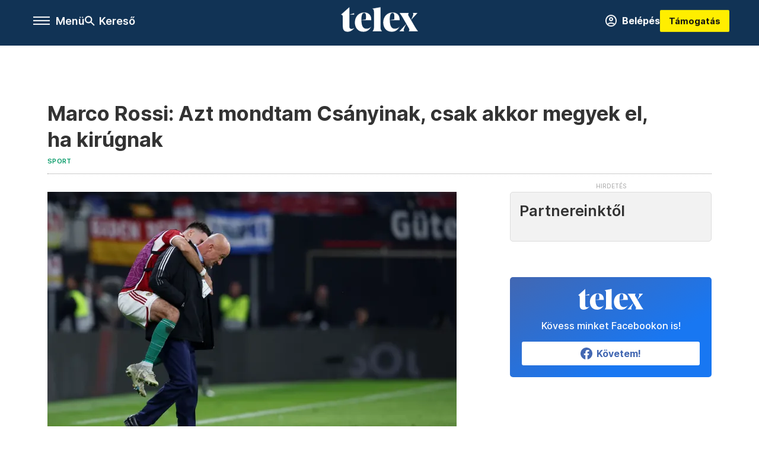

--- FILE ---
content_type: text/html;charset=utf-8
request_url: https://telex.hu/sport/2022/10/06/rossi-fejlodes-szalai-hianya-kirugas
body_size: 18659
content:
<!DOCTYPE html><html  lang="hu" xmlns="http://www.w3.org/1999/xhtml" class="main main--t--d" style="" xml:lang="hu" prefix="og: http://ogp.me/ns#"><head><meta charset="utf-8"><meta name="viewport" content="width=device-width, initial-scale=1"><title>Telex: Marco Rossi: Azt mondtam Csányinak, csak akkor megyek el, ha kirúgnak</title><meta property="og:url" content="https://telex.hu/sport/2022/10/06/rossi-fejlodes-szalai-hianya-kirugas"><meta property="og:title" content="Marco Rossi: Azt mondtam Csányinak, csak akkor megyek el, ha kirúgnak"><meta property="og:description" content="A focikapitány úgy ítélte meg, hogy még nincs a csúcson a csapatával."><meta property="og:image" content="https://assets.telex.hu/images/20221006/1665054928-temp-fKFBDi_facebook.jpg"><meta property="og:image:url" content="https://assets.telex.hu/images/20221006/1665054928-temp-fKFBDi_facebook.jpg"><meta property="og:image:secure_url" content="https://assets.telex.hu/images/20221006/1665054928-temp-fKFBDi_facebook.jpg"><meta property="og:type" content="article"><meta name="article:published_time" content="2022-10-06T11:28:34.000Z"><meta name="twitter:card" content="summary"><meta name="twitter:site" content="@telexhu"><script src="https://securepubads.g.doubleclick.net/tag/js/gpt.js" async crossorigin="anonymous"></script><script src="https://cdn.performax.cz/acc/loader.js?aab=loader" body async data-web="telex.hu" data-hash="1f61a5e2875b3f7a6001d6137ecdab7e"></script><meta name="twitter:title" content="Marco Rossi: Azt mondtam Csányinak, csak akkor megyek el, ha kirúgnak"><meta name="twitter:description" content="A focikapitány úgy ítélte meg, hogy még nincs a csúcson a csapatával."><meta property="fb:app_id" content="966242223397117"><meta name="article:section" content="Sport"><meta name="article:tag" content="Sport"><meta name="article:tag" content="MLSZ"><meta name="article:tag" content="Szalai Ádám"><meta name="article:tag" content="Csányi Sándor"><meta name="article:tag" content="Marco Rossi"><meta name="article:author" content="/szerzo/aghassi-attila"><link rel="stylesheet" href="/_nuxt/entry.DOuFHc93.css" crossorigin><link rel="stylesheet" href="/_nuxt/default.iPeyM4yZ.css" crossorigin><link rel="stylesheet" href="/_nuxt/TaxMsg.Dw2lhRwy.css" crossorigin><link rel="stylesheet" href="/_nuxt/FacebookVideoEmbed.zFTq-dHr.css" crossorigin><link rel="stylesheet" href="/_nuxt/SingleArticle.cCUwI27J.css" crossorigin><link rel="stylesheet" href="/_nuxt/App.Ck5OgVU_.css" crossorigin><link rel="stylesheet" href="/_nuxt/PlaceholderView.DY7nOxo4.css" crossorigin><link rel="stylesheet" href="/_nuxt/GeneralDisclaimer.C0WYMYHB.css" crossorigin><link href="https://www.googletagmanager.com/gtm.js?id=GTM-NQ9T4QR" rel="preload" crossorigin="anonymous" referrerpolicy="no-referrer" fetchpriority="low" as="script"><link rel="modulepreload" as="script" crossorigin href="/_nuxt/B27EHQwD.js"><link rel="modulepreload" as="script" crossorigin href="/_nuxt/BPVR9XGi.js"><link rel="modulepreload" as="script" crossorigin href="/_nuxt/DPf9rHYU.js"><link rel="modulepreload" as="script" crossorigin href="/_nuxt/Cd8J-b_k.js"><link rel="modulepreload" as="script" crossorigin href="/_nuxt/Dugw49On.js"><link rel="modulepreload" as="script" crossorigin href="/_nuxt/B9JwfqAk.js"><link rel="modulepreload" as="script" crossorigin href="/_nuxt/st-UVmHU.js"><link rel="modulepreload" as="script" crossorigin href="/_nuxt/Cyb_hVE1.js"><link rel="modulepreload" as="script" crossorigin href="/_nuxt/lMetT4Cj.js"><link rel="modulepreload" as="script" crossorigin href="/_nuxt/CGiL-RSo.js"><link rel="modulepreload" as="script" crossorigin href="/_nuxt/Cn8RCQZ3.js"><link rel="modulepreload" as="script" crossorigin href="/_nuxt/DaUvSUHn.js"><link rel="modulepreload" as="script" crossorigin href="/_nuxt/CwymD8hp.js"><link rel="modulepreload" as="script" crossorigin href="/_nuxt/9XFtN37d.js"><link rel="modulepreload" as="script" crossorigin href="/_nuxt/KY4eHMSF.js"><link rel="modulepreload" as="script" crossorigin href="/_nuxt/Dop19Jwb.js"><link rel="modulepreload" as="script" crossorigin href="/_nuxt/bcNwN7m9.js"><link rel="modulepreload" as="script" crossorigin href="/_nuxt/DfpFOg5G.js"><link rel="modulepreload" as="script" crossorigin href="/_nuxt/Ctx5HqNx.js"><link rel="preload" as="fetch" fetchpriority="low" crossorigin="anonymous" href="/_nuxt/builds/meta/4d65bf5d-0ae0-4085-ba20-e39a637b080a.json"><link rel="icon" type="image/x-icon" href="/favicon.ico"><link rel="canonical" href="https://telex.hu/sport/2022/10/06/rossi-fejlodes-szalai-hianya-kirugas"><meta property="og:site_name" content="telex"><meta name="facebook-domain-verification" content="z21ykhonau2grf12jzdtendo24jb64"><meta name="description" content="A focikapitány úgy ítélte meg, hogy még nincs a csúcson a csapatával."><meta name="keywords" content="Sport, MLSZ, Szalai Ádám, Csányi Sándor, Marco Rossi"><script type="application/ld+json">{"@context":"http://schema.org","@type":"NewsArticle","mainEntityOfPage":{"@type":"WebPage","@id":"https://telex.hu"},"headline":"Marco Rossi: Azt mondtam Csányinak, csak akkor megyek el, ha kirúgnak","image":["https://assets.telex.hu/images/20240531/1717155975-temp-mHOLhm_cimlap-normal-1per1.jpg","https://assets.telex.hu/images/20230610/1686390034-temp-dKPNNa_cimlap-normal-4per3.jpg","https://assets.telex.hu/images/20221006/1665054928-temp-fKFBDi_facebook.jpg"],"datePublished":"2022-10-06T11:28:34.000Z","dateModified":"2022-10-06T11:28:34.000Z","author":[{"@type":"Person","name":"Ághassi Attila","url":"https://telex.hu/szerzo/aghassi-attila","image":"https://assets.telex.hu/images/0_szerzok/nagy_avatar/_JO_4992_avatar.jpeg","worksFor":{"@type":"Organization","name":""}}],"publisher":{"@type":"Organization","name":"Telex","logo":{"@type":"ImageObject","url":"https://telex.hu/icon.jpg"}},"breadcrumb":{"@context":"https://schema.org","@type":"BreadcrumbList","itemListElement":[{"@type":"ListItem","position":1,"name":"Telex","item":"https://telex.hu"},{"@type":"ListItem","position":2,"name":"Sport","item":"https://telex.hu/rovat/sport"},{"@type":"ListItem","position":3,"name":"Marco Rossi: Azt mondtam Csányinak, csak akkor megyek el, ha kirúgnak"}]}}</script><script type="module" src="/_nuxt/B27EHQwD.js" crossorigin></script><script>"use strict";(()=>{const t=window,e=document.documentElement,c=["dark","light"],n=getStorageValue("localStorage","nuxt-color-mode")||"system";let i=n==="system"?u():n;const r=e.getAttribute("data-color-mode-forced");r&&(i=r),l(i),t["__NUXT_COLOR_MODE__"]={preference:n,value:i,getColorScheme:u,addColorScheme:l,removeColorScheme:d};function l(o){const s="main--"+o+"",a="";e.classList?e.classList.add(s):e.className+=" "+s,a&&e.setAttribute("data-"+a,o)}function d(o){const s="main--"+o+"",a="";e.classList?e.classList.remove(s):e.className=e.className.replace(new RegExp(s,"g"),""),a&&e.removeAttribute("data-"+a)}function f(o){return t.matchMedia("(prefers-color-scheme"+o+")")}function u(){if(t.matchMedia&&f("").media!=="not all"){for(const o of c)if(f(":"+o).matches)return o}return"light"}})();function getStorageValue(t,e){switch(t){case"localStorage":return window.localStorage.getItem(e);case"sessionStorage":return window.sessionStorage.getItem(e);case"cookie":return getCookie(e);default:return null}}function getCookie(t){const c=("; "+window.document.cookie).split("; "+t+"=");if(c.length===2)return c.pop()?.split(";").shift()}</script></head><body><div id="__nuxt"><div><!--[--><!--[--><!----><!----><!----><!----><!--]--><div><div id="fb-root"></div><div><!----><!----></div><div><div><!----><!----><!----><!----></div><!----><div data-v-e5b51265><div class="navigation" data-v-e5b51265><!----><div class="navigation--domain" data-v-e5b51265><!----><div class="navigation--domain__list" data-v-e5b51265><!--[--><!--[--><a href="/" class="navigation--domain__list__item navigation--domain__list__item--active" data-v-e5b51265>Telex</a><!--]--><!--[--><a href="/after" class="navigation--domain__list__item" data-v-e5b51265>After</a><!--]--><!--[--><a href="/g7" class="navigation--domain__list__item" data-v-e5b51265>G7</a><!--]--><!--[--><a href="/karakter" class="navigation--domain__list__item" data-v-e5b51265>Karakter</a><!--]--><!--[--><a href="/tamogatas" class="navigation--domain__list__item" data-v-e5b51265>Támogatás</a><!--]--><!--[--><a href="https://shop.telex.hu" target="_blank" class="navigation--domain__list__item" data-v-e5b51265>Shop</a><!--]--><!--]--></div><!----></div><div class="navigation--options" data-v-e5b51265><div class="navigation--options__group" data-v-e5b51265><div id="burger" class="navigation__labels navigation__mobile" data-v-e5b51265><!--[--><button class="burger-button" type="button" title="Menu"><span class="hidden"></span><span class="burger-bar burger-bar--1"></span><span class="burger-bar burger-bar--2"></span><span class="burger-bar burger-bar--3"></span></button><p>Menü</p><!--]--></div><div class="navigation__labels" data-v-e5b51265><svg height="100%" viewBox="0 0 24 24" class="search" width="0" data-v-e5b51265><path fill-rule="evenodd" d="M11.793 13.553c-1.221.869-2.714 1.38-4.327 1.38A7.47 7.47 0 0 1 0 7.467 7.47 7.47 0 0 1 7.467 0a7.47 7.47 0 0 1 7.467 7.467c0 1.613-.511 3.106-1.38 4.326L20 18.24 18.24 20l-6.447-6.447zm.651-6.086a4.98 4.98 0 0 1-4.978 4.978 4.98 4.98 0 0 1-4.978-4.978 4.98 4.98 0 0 1 4.978-4.978 4.98 4.98 0 0 1 4.978 4.978z" data-v-e5b51265></path></svg><p class="search__label" data-v-e5b51265> Kereső </p></div></div><a href="/" class="" data-v-e5b51265><div class="navigation__logo" data-v-e5b51265><svg viewBox="0 0 160 51" fill-rule="evenodd" stroke-linejoin="round" stroke-miterlimit="2" width="0"><path d="M68.503 42.525V9.939c0-4.677-1.252-5.991-3.759-6.868L82.063.002v42.523c0 4.677 3.243 7.599 3.243 7.599H65.26s3.243-2.922 3.243-7.599zm-51.11-27.033h10.029l-.006-3.109-10.023 3.109zm4.569 29.662c-2.875 0-4.569-1.607-4.569-5.113V0L0 15.488c2.117 0 3.831 1.702 3.831 3.798V39.89c0 8.182 3.831 11.106 10.244 11.106 5.011 0 10.391-3.215 13.929-7.891 0 .006-2.46 2.049-6.043 2.049zm40.947-18.265c.442-9.499-4.717-15.928-14.592-15.928-11.94 0-19.456 9.352-19.456 20.751C28.861 41.794 34.536 51 46.475 51c8.623 0 13.192-4.896 16.435-10.74 0 0-3.33 4.456-9.949 4.456-7.59 0-10.317-6.575-10.54-17.827V25.72c0-6.503.81-13.735 5.601-13.735 4.127 0 4.348 4.86 3.685 13.261l-9.286 1.643h20.489zm58.876 0c.442-9.499-4.717-15.928-14.592-15.928-11.94 0-19.456 9.352-19.456 20.751C87.736 41.794 93.412 51 105.35 51c8.623 0 13.192-4.896 16.435-10.74 0 0-3.33 4.456-9.949 4.456-7.59 0-10.317-6.575-10.54-17.827V25.72c0-6.503.81-13.735 5.601-13.735 4.127 0 4.348 4.86 3.685 13.261l-9.286 1.643h20.489zM160 50.124h-19.456s2.58-2.703.884-5.699l-5.748-9.863s-5.527 10.375-5.527 12.859c0 2.703 1.989 2.703 1.989 2.703h-10.907l14.446-15.562-7.811-13.445c-2.654-4.603-6.339-9.28-6.339-9.28h19.456s-2.58 2.703-.884 5.699l5.306 9.061s4.79-9.571 4.79-12.056c0-2.703-1.989-2.703-1.989-2.703h10.761l-13.561 14.759 8.253 14.247c2.652 4.603 6.339 9.28 6.339 9.28z" fill-rule="nonzero" /></svg></div></a><div class="navigation--options__group" data-v-e5b51265><!--[--><a href="https://telex.hu/tamogatas/profil" class="btn profile__btn" data-v-e5b51265><i class="mdi mdi-account-circle-outline" data-v-e5b51265></i> Belépés </a><!--]--><a href="/tamogatas" class="navigation__button" data-v-e5b51265> Támogatás </a></div></div><!----></div><div class="sidebar-container" data-v-e5b51265><div id="sidebar" class="sidebar" data-v-e5b51265><!----><!----></div></div></div><span></span><main class="main-container"><div class="sub-container"><!----><!----><!----><div class="single_article article" lang="hu"><div class="container"><!----><!----><div class="article-container single-article sport article-65219 smallcover"><div class="single-article__container"><!----><div id="cikk-content" class="single-article__content"><div class="title-section"><div class="title-section__top"><!----><!----><h1>Marco Rossi: Azt mondtam Csányinak, csak akkor megyek el, ha kirúgnak</h1><!----></div><div class="content-wrapper"><!----><div class="title-section__tags content-wrapper__child"><a href="/rovat/sport" class="tag tag--basic">Sport</a></div><!----><!----><div class="history content-wrapper__child"><p class="history--original"><span></span></p><!----></div></div><div class="title-section__lines"><!--[--><div class="title-section__separator"></div><!--]--></div></div><!----><div class="article_body_"><div class="article_container_ article-box-margin"><div class="cover-box article-content"><div class="placeholder_ article_img with-image article-width"><picture class="pointer-none"><!--[--><source srcset="https://assets.telex.hu/images/20221006/1665054939-temp-apFEjF_hero-normal:xs@2x.jpg 2x, https://assets.telex.hu/images/20221006/1665054939-temp-apFEjF_hero-normal:xs@3x.jpg 3x, https://assets.telex.hu/images/20221006/1665054939-temp-apFEjF_hero-normal:xs@4x.jpg 4x, https://assets.telex.hu/images/20221006/1665054939-temp-apFEjF_hero-normal:xs@1.25x.jpg 1.25x" media="(max-width: 375px)"><source srcset="https://assets.telex.hu/images/20221006/1665054939-temp-apFEjF_hero-normal:s@2x.jpg 2x, https://assets.telex.hu/images/20221006/1665054939-temp-apFEjF_hero-normal:s@3x.jpg 3x, https://assets.telex.hu/images/20221006/1665054939-temp-apFEjF_hero-normal:s@4x.jpg 4x, https://assets.telex.hu/images/20221006/1665054939-temp-apFEjF_hero-normal:s@1.25x.jpg 1.25x" media="(max-width: 500px)"><source srcset="https://assets.telex.hu/images/20221006/1665054939-temp-apFEjF_hero-normal:m@2x.jpg 2x, https://assets.telex.hu/images/20221006/1665054939-temp-apFEjF_hero-normal:m@3x.jpg 3x, https://assets.telex.hu/images/20221006/1665054939-temp-apFEjF_hero-normal:m@4x.jpg 4x, https://assets.telex.hu/images/20221006/1665054939-temp-apFEjF_hero-normal:m@1.25x.jpg 1.25x" media="(max-width: 768px)"><source srcset="https://assets.telex.hu/images/20221006/1665054939-temp-apFEjF_hero-normal:l@2x.jpg 2x, https://assets.telex.hu/images/20221006/1665054939-temp-apFEjF_hero-normal:l@3x.jpg 3x, https://assets.telex.hu/images/20221006/1665054939-temp-apFEjF_hero-normal:l@4x.jpg 4x, https://assets.telex.hu/images/20221006/1665054939-temp-apFEjF_hero-normal:l@1.25x.jpg 1.25x" media="(max-width: 1200px)"><!--]--><img src="https://assets.telex.hu/images/20221006/1665054939-temp-apFEjF_hero-normal:xl.jpg" srcset="https://assets.telex.hu/images/20221006/1665054939-temp-apFEjF_hero-normal:xl@2x.jpg 2x, https://assets.telex.hu/images/20221006/1665054939-temp-apFEjF_hero-normal:xl@3x.jpg 3x, https://assets.telex.hu/images/20221006/1665054939-temp-apFEjF_hero-normal:xl@4x.jpg 4x, https://assets.telex.hu/images/20221006/1665054939-temp-apFEjF_hero-normal:xl@1.25x.jpg 1.25x" loading="eager" alt="Marco Rossi: Azt mondtam Csányinak, csak akkor megyek el, ha kirúgnak" class="placeholder_"></picture><!----></div><div class="cover_image_text">Marco Rossi hátára Szoboszlai Dominik ugrott fel a németek lipcsei legyőzése után – Fotó: Ronny Hartmann/AFP</div></div><div class="top-section article-content"><div name="author-list" class="journalist"><div class="author"><div style="width:60px;"><a href="/szerzo/aghassi-attila" class="author__avatar"><img src="https://assets.telex.hu/images/0_szerzok/nagy_avatar/_JO_4992_avatar@4x.jpeg" alt="Ághassi Attila" class="avatar" loading="lazy"></a></div><div class="author__info"><a href="/szerzo/aghassi-attila" class="author__name">Ághassi Attila</a><!----></div></div></div><div class="top-shr"><span></span><span class="spacing-top"></span><!----><!--[--><div class="options options-top spacing-top"><svg viewBox="0 0 20 20" fill-rule="evenodd" stroke-linejoin="round" stroke-miterlimit="2" width="0"><path d="M11.194 17v-6.386h2.358l.353-2.5h-2.71v-1.6c0-.72.22-1.212 1.356-1.212L14 5.32V3.098A21.32 21.32 0 0 0 11.886 3c-2.1 0-3.523 1.16-3.523 3.3v1.835H6v2.5h2.365V17h2.83z"></path></svg><p>416</p></div><!--]--></div></div><!----><!----><!----><div id="remp-campaign"></div><!----><span></span><div class="article-html-content"><div><p>A magyar futballválogatott kapitánya úgy érezte magát, mint aki Rómába ment, de nem látta a pápát. Erről <a href="https://molcsapat.hu/labdarugas/marco-rossi-csapata-romaba-ment-de-nem-latta-a-papat-2968" target="_blank">a molcsapat.hu-nak beszélt,</a> amikor értékelte csapata teljesítményét. Ezt a mondást akkor használják az olaszok, ha valamiért nagy, de végül hiábavaló erőfeszítéseket tesz valaki. Ez a jellemzés ráillik az olasz szakember szerint a válogatottjára, amelyik megverte kétszer Angliát, Szalai Ádám <a href="/sport/2022/09/23/nemetorszag-magyarorszag-nemzetek-ligaja-szalai">zseniális sarkazásával a németeket,</a> de mivel az olaszoktól kétszer is kikapott, ezért meg kellett elégednie a csoport második helyével, és a négyes döntőbe az Európa-bajnok olaszok kerültek.</p><p><span class="placeholder ad"></span></p><p>Míg az angolokkal szemben öt kaput eltaláló lövése volt a csapatának, és abból négy gól született, addig az olaszok ellen Donnarumma remeklése megakadályozta a gólokat, a világ egyik legjobb kapusa ötször védett nagy bravúrral.</p><p>Úgy ítélte meg, hogy a magyar csapattal még nem érte el a plafont. „Elég ideje vagyok már a futballban ahhoz, hogy különbséget tudjak tenni a nehéz és a lehetetlen között.</p><blockquote><p>Azt mondtam, nyomot akarok hagyni a magyar futballban, és talán ez már meg is történt.</p></blockquote><p>Ugyanakkor nemhogy nem gondolok távozásra, de Csányi Sándor elnök úrnak azt mondtam: én csak akkor hagyom el a magyar válogatottat, ha kirúgnak” – magyarázta.</p><p>Utalt arra is, hogy a legelső Nemzetek Ligája sorozatban, 2018-ban még a 31. helyen végzett Magyarország, most pedig a nyolcadik helyre lépett előre. A 2024-es Európa-bajnoki selejtezők vasárnapi sorsolását ennek megfelelően <a href="/sport/2022/09/24/nemet-magyar-szoboszlai-gulacsi-nemzetek-ligaja-final-4-elso-kalap">az első kalapból várja a csapata,</a> ilyenre még nem volt példa a múltban.</p><p>A válogatottságtól visszavonuló Szalai Ádám pótlásáról azt mondta, hogy kedveli Ádám Martin játékát, de rá egyelőre még nem számít kezdőként. Rávilágított arra is egy példával, miért pótolhatatlan Szalai: az olaszok mélységi irányítójával, Jorginhóval vissza tudott lépni, ha éppen az volt a taktikai feladata.</p><blockquote><p>„Nem is tudom megmondani, a pályáról vagy az öltözőből fog-e jobban hiányozni”</p></blockquote><p>– összegzett.</p></div></div><!----><!----><!----><!----><div class="article-content article-hint"><div><span></span></div><!----><!----></div><div class="support-box article-content"><div id="article-endbox-campaign-content"></div></div><!----><!----><span class="article-content"></span><!----><div class="recommendation favorite article-content"><a href="/kedvenceink" class="recommendation__head"><svg viewbox="0 0 30 30" fill-rule="evenodd" stroke-linejoin="round" stroke-miterlimit="2" width="0"><path d="M10.583 10.238c.457-1.303 1.792-4.975 2.87-6.63.305-.466.612-.794.87-.96.228-.145.453-.203.658-.203a1.22 1.22 0 0 1 .658.203c.26.165.567.493.87.96 1.065 1.635 2.382 5.24 2.853 6.584 1.432.065 5.317.277 7.167.74.53.134.924.306 1.14.473.24.185.362.4.412.603.044.18.045.408-.05.673-.093.258-.32.616-.666 1.022-1.253 1.472-4.223 3.914-5.316 4.795.375 1.365 1.372 5.133 1.507 7.047.038.542-.001.97-.09 1.23-.096.283-.256.465-.425.578a1.13 1.13 0 0 1-.665.179c-.275-.005-.688-.107-1.183-.3-1.784-.73-5.028-2.8-6.2-3.583-1.183.792-4.452 2.932-6.237 3.637-.513.203-.942.3-1.223.277-.297-.015-.52-.118-.68-.255a1.19 1.19 0 0 1-.357-.568c-.082-.27-.114-.7-.075-1.235.14-1.96 1.146-5.728 1.51-7.042L2.393 13.5c-.475-.61-.57-1.163-.466-1.508.106-.354.5-.764 1.257-.984 1.525-.444 5.068-.483 7.4-.76zm14.27 3.38c-.03 0-.06-.002-.092-.007l-4.61-.47c-.35-.02-.616-.318-.597-.667a.63.63 0 0 1 .668-.595l4.723.48a.63.63 0 0 1 .534.718c-.046.315-.316.54-.625.54zm-8.38-3.24c-.28 0-.537-.188-.612-.473-.005-.018-.507-1.912-1.407-3.985-.138-.32.008-.693.33-.833s.693.008.833.33c.94 2.167 1.448 4.088 1.47 4.17a.63.63 0 0 1-.451.772c-.054.015-.108.022-.162.022z"></path></svg><span>Kedvenceink</span></a><div class="recommendation__grid"><!--[--><!--]--></div></div></div><div class="sidebar_container_ article-box-margin"><!----><!----><!----><!----><!----><div class="recommendation recommendation--pr"><span class="recommendation__head"><span>Partnereinktől</span></span><!--[--><!--]--></div><!----><!----><div><div class="fb-box"><div class="fb-box__logo"><div><svg viewBox="0 0 160 51" fill-rule="evenodd" stroke-linejoin="round" stroke-miterlimit="2" width="0"><path d="M68.503 42.525V9.939c0-4.677-1.252-5.991-3.759-6.868L82.063.002v42.523c0 4.677 3.243 7.599 3.243 7.599H65.26s3.243-2.922 3.243-7.599zm-51.11-27.033h10.029l-.006-3.109-10.023 3.109zm4.569 29.662c-2.875 0-4.569-1.607-4.569-5.113V0L0 15.488c2.117 0 3.831 1.702 3.831 3.798V39.89c0 8.182 3.831 11.106 10.244 11.106 5.011 0 10.391-3.215 13.929-7.891 0 .006-2.46 2.049-6.043 2.049zm40.947-18.265c.442-9.499-4.717-15.928-14.592-15.928-11.94 0-19.456 9.352-19.456 20.751C28.861 41.794 34.536 51 46.475 51c8.623 0 13.192-4.896 16.435-10.74 0 0-3.33 4.456-9.949 4.456-7.59 0-10.317-6.575-10.54-17.827V25.72c0-6.503.81-13.735 5.601-13.735 4.127 0 4.348 4.86 3.685 13.261l-9.286 1.643h20.489zm58.876 0c.442-9.499-4.717-15.928-14.592-15.928-11.94 0-19.456 9.352-19.456 20.751C87.736 41.794 93.412 51 105.35 51c8.623 0 13.192-4.896 16.435-10.74 0 0-3.33 4.456-9.949 4.456-7.59 0-10.317-6.575-10.54-17.827V25.72c0-6.503.81-13.735 5.601-13.735 4.127 0 4.348 4.86 3.685 13.261l-9.286 1.643h20.489zM160 50.124h-19.456s2.58-2.703.884-5.699l-5.748-9.863s-5.527 10.375-5.527 12.859c0 2.703 1.989 2.703 1.989 2.703h-10.907l14.446-15.562-7.811-13.445c-2.654-4.603-6.339-9.28-6.339-9.28h19.456s-2.58 2.703-.884 5.699l5.306 9.061s4.79-9.571 4.79-12.056c0-2.703-1.989-2.703-1.989-2.703h10.761l-13.561 14.759 8.253 14.247c2.652 4.603 6.339 9.28 6.339 9.28z" fill-rule="nonzero" /></svg></div></div><div class="fb-box__info">Kövess minket Facebookon is!</div><div class="fb-box__buttons"><a href="https://www.facebook.com/telexhu" target="_blank" class="btn fb-box__btn"><img src="/assets/images/facebook-box/fb.svg" alt="Facebook"><span>Követem!</span></a></div></div></div><!----><!----><span></span><!----><div class="recommendation"><a href="/legfontosabb" class="recommendation__head"><svg viewbox="0 0 30 30" fill-rule="evenodd" stroke-linejoin="round" stroke-miterlimit="2" width="0"><path d="M24.94 16.394c.123-.307-.134-.658-.134-.658l-3.342-4.965 3.337-5.241s.329-.513-.025-.937c-.203-.243-.488-.28-.665-.286h-4.922v-.698c.02-.066.033-.134.03-.205-.017-.386-.313-.712-.712-.712H6.921V.949c0-.496-.436-.972-.948-.947s-.949.417-.949.947V29.05c0 .496.437.972.949.947s.948-.417.948-.947V14.744l8.459.038-.006 1.088a.72.72 0 0 0 .209.502c.111.111.286.196.45.207.053.014 8.028.074 8.536.076.119-.013.292-.067.37-.263v.002zM6.881 5.042v7.277c0 .373.328.729.712.712s.712-.313.712-.712V5.042c0-.371-.327-.728-.712-.712s-.712.314-.712.712z"></path></svg><span> Legfontosabb </span></a><!--[--><!--]--></div><!----><div class="telex-links"><div class="telex-links__group"><div class="telex-links__img"></div><div class="telex-links__content"><div><!--[--><div id="widget-tamogatas-small"></div><!--]--></div><a href="https://shop.telex.hu/?utm_source=site&amp;utm_medium=sidewidget&amp;utm_campaign=shop" target="_blank">Telex shop</a><span></span></div></div></div><span></span><!----><!----><!----><!----><!----><!----><div class="recommendation"><a href="/legfrissebb" class="recommendation__head"><svg viewbox="0 0 30 30" fill-rule="evenodd" stroke-linejoin="round" stroke-miterlimit="2" width="0"><path d="M18.052 24.532c0 1.826-1.773 2.82-3.263 2.82-1.286 0-3.25-.803-3.25-2.82V24.5h6.513v.032zm5.897-6.417c-.34-.408-.662-.794-.808-1.092l-.187-.365c-.317-.6-.358-.678-.358-4.198 0-2.557-1.425-4.497-4.03-5.512-.005-2.087-1.274-4.3-3.62-4.3-2.376 0-3.62 2.17-3.62 4.313v.01c-2.535 1.018-3.923 2.95-3.923 5.49 0 3.586-.013 3.61-.34 4.24l-.164.322c-.146.298-.477.687-.826 1.098-.735.865-1.57 1.846-1.57 2.967v1.35a.71.71 0 0 0 .712.712h19.564a.71.71 0 0 0 .712-.712v-1.35c0-1.122-.82-2.106-1.545-2.973zm-3.88-6.6a1.74 1.74 0 0 1-1.739 1.739 1.74 1.74 0 0 1-1.739-1.739 1.74 1.74 0 0 1 1.739-1.739 1.74 1.74 0 0 1 1.739 1.739z" fill-rule="nonzero"></path></svg><span>Friss hírek</span></a><!--[--><!--]--></div><!----></div></div></div></div></div></div><div id="gallery"><!----></div><!----></div></div></main><footer class="footer"><div class="footer__container"><span></span><div class="footer__highlights"><ul class="footer__links"><!--[--><li><a href="/tamogatas?utm_source=site&amp;utm_medium=button&amp;utm_campaign=footer" class=""><span id="support" class="footer__highlights__title">Támogatás</span></a></li><li><a href="https://telexalapitvany.hu/egyszazalek" target="_blank"><span class="footer__highlights__title">Adó 1% felajánlás</span></a></li><li><a href="/dokumentum/feliratkozas-hirlevelekre" class=""><span id="footerHighlightMenuItem__2" class="footer__highlights__title">Hírlevelek</span></a></li><li><a href="https://shop.telex.hu/?utm_source=site&amp;utm_medium=button&amp;utm_campaign=shop" target="_blank"><span class="footer__highlights__title">Telex Shop</span></a></li><!--]--></ul></div><ul class="footer__links"><!--[--><li><span>© 2026 Telex – Telex.hu Zrt.</span></li><li><a href="/impresszum" class="">Impresszum</a></li><li><a href="/dokumentum/a-telex-etikai-es-magatartasi-kodexe" class="">Etikai kódex</a></li><li><a href="/dokumentum/atlathatosag" class="">Átláthatóság</a></li><li><a href="/dokumentum/altalanos-szerzodesi-feltetelek" class="">ÁSZF</a></li><li><a href="/dokumentum/adatkezelesi-tajekoztato" class="">Adatkezelési tájékoztató</a></li><li><a href="/dokumentum/sutitajekoztato" class="">Sütitájékoztató</a></li><li><a href="javascript:window.__tcfapi__reconfig();">Süti beállítások</a></li><li><a href="/dokumentum/szabalyzatok" class="">Szabályzatok</a></li><li><a href="/dokumentum/kommentelesi-szabalyzat" class="">Kommentelési szabályzat</a></li><li><a href="https://sales.telex.hu/?utm_source=site&amp;utm_medium=button&amp;utm_campaign=sales" target="_blank">Telex Sales</a></li><!--]--></ul><div class="footer__app"><div class="footer__app__badges"><!--[--><a target="_blank" href="https://play.google.com/store/apps/details?id=hu.app.telex&amp;hl=hu&amp;gl=US"><div class="footer__app--google"></div></a><a target="_blank" href="https://appgallery.huawei.com/#/app/C104055595?locale=hu_HU&amp;source=appshare&amp;subsource=C104055595"><div class="footer__app--huawei"></div></a><a target="_blank" href="https://apps.apple.com/us/app/telex/id1554485847"><div class="footer__app--apple"></div></a><!--]--></div></div><ul class="footer__social"><!--[--><li><a href="https://www.facebook.com/telexhu" target="_blank"><i class="icon-facebook"></i></a></li><li><a href="https://www.instagram.com/telexponthu/" target="_blank"><i class="icon-insta"></i></a></li><li><a href="https://www.youtube.com/c/telexponthu" target="_blank"><i class="icon-youtube"></i></a></li><li><a href="https://twitter.com/telexhu" target="_blank"><i class="icon-twitter"></i></a></li><li><a href="https://telex.hu/rss" target="_blank"><i class="icon-rss"></i></a></li><!--]--></ul></div></footer><div class="bottom__panels"><!----><!----></div></div></div><!--]--></div></div><div id="teleports"></div><script type="application/json" data-nuxt-data="nuxt-app" data-ssr="true" id="__NUXT_DATA__">[["ShallowReactive",1],{"data":2,"state":4,"once":10,"_errors":11,"serverRendered":8,"path":13,"pinia":14},["ShallowReactive",3],{},["Reactive",5],{"$scolor-mode":6},{"preference":7,"value":7,"unknown":8,"forced":9},"system",true,false,["Set"],["ShallowReactive",12],{},"/sport/2022/10/06/rossi-fejlodes-szalai-hianya-kirugas",{"commonData":15,"main":100,"auth":115,"minutes":116,"adsStore":117,"menu":407,"sponsoredLine":640,"abTest":693,"singleArticle":695,"quizStore":747,"adb":750,"podcast":751,"remp":752,"pip":753,"recommenderBox":754,"lightBox":756},{"frontendSetup":16,"componentSetup":29,"exchangeRates":32,"weatherData":32,"floodingData":32,"searchPlaceholders":33,"pipStatus":35,"dwPromo":32,"latestPrArticles":38,"assetsUrl":94,"afterSpotifyUrl":95,"trendingTags":96,"widgets":32},{"siteSlug":17,"accountUrl":18,"newsletterUrl":19,"supportUrl":20,"supportUrlAdb":21,"supportHeader":22,"supportHeaderAdb":23,"logoSvg":24,"beamProperty":25,"logoG7":26,"logoAfter":27,"logoKarakter":28},"telex","https://telex.hu/tamogatas/profil","/dokumentum/feliratkozas-hirlevelekre","/tamogatas?utm_source=site&utm_medium=button&utm_campaign=menu","/t?utm_source=site&utm_medium=button&utm_campaign=menu","\u003Ccampaign-container>\u003Cdiv id=\"donate-navigation-right\">\u003Cdiv class=\"remp-preload-banner\">\u003Cdiv class=\"html-preview-text\">\u003Ca href=\"/tamogatas\" class=\"navigation__button\" id=\"donate-navigation-right-link\">Támogatás\u003C/a>\u003C/div>\u003C/div>\u003C/div>\u003C/campaign-container>","\u003Ccampaign-container>\u003Cdiv id=\"donate-navigation-right-adb\" />\u003C/campaign-container>","\u003Csvg viewBox=\"0 0 160 51\" fill-rule=\"evenodd\" stroke-linejoin=\"round\" stroke-miterlimit=\"2\" width=\"0\">\u003Cpath d=\"M68.503 42.525V9.939c0-4.677-1.252-5.991-3.759-6.868L82.063.002v42.523c0 4.677 3.243 7.599 3.243 7.599H65.26s3.243-2.922 3.243-7.599zm-51.11-27.033h10.029l-.006-3.109-10.023 3.109zm4.569 29.662c-2.875 0-4.569-1.607-4.569-5.113V0L0 15.488c2.117 0 3.831 1.702 3.831 3.798V39.89c0 8.182 3.831 11.106 10.244 11.106 5.011 0 10.391-3.215 13.929-7.891 0 .006-2.46 2.049-6.043 2.049zm40.947-18.265c.442-9.499-4.717-15.928-14.592-15.928-11.94 0-19.456 9.352-19.456 20.751C28.861 41.794 34.536 51 46.475 51c8.623 0 13.192-4.896 16.435-10.74 0 0-3.33 4.456-9.949 4.456-7.59 0-10.317-6.575-10.54-17.827V25.72c0-6.503.81-13.735 5.601-13.735 4.127 0 4.348 4.86 3.685 13.261l-9.286 1.643h20.489zm58.876 0c.442-9.499-4.717-15.928-14.592-15.928-11.94 0-19.456 9.352-19.456 20.751C87.736 41.794 93.412 51 105.35 51c8.623 0 13.192-4.896 16.435-10.74 0 0-3.33 4.456-9.949 4.456-7.59 0-10.317-6.575-10.54-17.827V25.72c0-6.503.81-13.735 5.601-13.735 4.127 0 4.348 4.86 3.685 13.261l-9.286 1.643h20.489zM160 50.124h-19.456s2.58-2.703.884-5.699l-5.748-9.863s-5.527 10.375-5.527 12.859c0 2.703 1.989 2.703 1.989 2.703h-10.907l14.446-15.562-7.811-13.445c-2.654-4.603-6.339-9.28-6.339-9.28h19.456s-2.58 2.703-.884 5.699l5.306 9.061s4.79-9.571 4.79-12.056c0-2.703-1.989-2.703-1.989-2.703h10.761l-13.561 14.759 8.253 14.247c2.652 4.603 6.339 9.28 6.339 9.28z\" fill-rule=\"nonzero\" />\u003C/svg>","ae4d4f86-6f72-4a0a-be21-52a9d8a42eb0","\u003Csvg   xmlns=\"http://www.w3.org/2000/svg\"   width=\"100%\"   height=\"100%\"   viewBox=\"0 0 290 169\"   fill-rule=\"evenodd\"   stroke-linejoin=\"round\"   stroke-miterlimit=\"2\" >   \u003Cpath d=\"M158.17 168.999l80.906-129.478-.291-.76H158.17V0H289.96v31.785l-86.051 137.215H158.17zM79.097 65.119h83.777s2.274 15.387 2.274 21.058c.002 5.561-.394 9.092-1.492 14.542-7.45 36.98-41.843 68.281-81.54 68.281C36.796 168.999 0 131.886 0 86.176S36.796 0 82.115 0h49.697v38.762H82.115c-23.739 0-43.014 23.473-43.014 47.417s19.274 43.464 43.014 43.362c19.687-.084 35.017-14.667 36.855-25.123l-.323-.537h-39.55V65.119z\" /> \u003C/svg>","\u003Csvg   xmlns=\"http://www.w3.org/2000/svg\"   width=\"100%\"   height=\"100%\"   viewBox=\"0 0 139 45\"   fill-rule=\"evenodd\"   stroke-linejoin=\"round\"   stroke-miterlimit=\"2\"   fill=\"#fff\" >   \u003Cpath d=\"M19.807 38.219h-5.189l-.696 6.328H.001L9.239 2.911h18.793l9.302 41.636H20.44l-.633-6.328zm-.823-7.657l-1.583-14.996h-.379L15.44 30.562h3.544zm20.875-6.264h-3.037V13.289h3.037V10.82C39.859 3.1 43.972 0 51.881 0c3.037 0 5.441.569 6.39.886v9.491a13.81 13.81 0 0 0-3.036-.38c-1.709 0-2.468.696-2.468 2.025v1.266h5.948v11.009h-5.948v20.248H39.859V24.298zm23.471 8.795v-8.795h-3.037V13.288h2.405c1.644 0 2.404-.759 2.594-3.48l.38-3.607h10.566v7.086h5.759v11.011h-5.759v7.276c0 1.899.569 2.532 2.848 2.532 1.076 0 1.962-.063 2.468-.127v10.378c-.761.253-3.164.633-6.391.633-8.796 0-11.833-4.43-11.833-11.896zm33.785 11.896c-11.2 0-13.983-6.897-13.983-15.756 0-11.769 5.125-16.388 14.11-16.388 8.859 0 13.098 4.365 13.098 14.49v3.227H96.039c.063 4.556.57 5.695 1.899 5.695 1.139 0 1.645-.887 1.645-4.113h10.757c.063 8.099-3.67 12.845-13.225 12.845zM96.103 25.5h3.481v-1.391c0-2.215-.443-3.164-1.645-3.164-1.139 0-1.645.76-1.836 4.556zm16.196-12.212h12.909l-.443 8.354h.127c.886-5.062 2.531-8.733 7.213-8.733 4.999 0 6.896 3.29 6.896 11.896a132.21 132.21 0 0 1-.316 8.605h-10.566l.063-5.124c0-2.343-.38-3.228-1.202-3.228-1.139 0-1.772 1.709-1.772 5.885v13.605h-12.909V13.288z\" /> \u003C/svg>","\u003Csvg xmlns=\"http://www.w3.org/2000/svg\" width=\"100%\" height=\"100%\" viewBox=\"0 0 154 25\" fill-rule=\"evenodd\" stroke-linejoin=\"round\" stroke-miterlimit=\"2\" > \u003Cpath d=\"M28.256 1.963l-7.919 9.654 7.559 12.926h-7.853l-4.123-7.56-1.538 1.898v5.661h-2.565V4.807H9.25v19.735H6.685v-11.29C2.993 13.253 0 10.726 0 7.608s2.993-5.645 6.685-5.645h7.696v8.247l6.315-8.247h7.56z\" class=\"karakter-k\"/> \u003Cpath d=\"M27.505 15.675c0-5.563 3.927-9.359 8.966-9.359 2.127 0 3.993.785 5.138 1.865h.065v-1.44h6.021v17.802h-5.628V22.71h-.065c-1.309 1.473-3.109 2.29-5.498 2.29-5.072 0-8.999-3.763-8.999-9.326zm10.243 4.222c2.291 0 4.025-1.604 4.025-4.222 0-2.651-1.669-4.188-4.025-4.188s-4.058 1.537-4.058 4.188c0 2.618 1.735 4.222 4.058 4.222zM50.848 6.741h5.629v2.486h.065c.818-1.996 3.109-2.945 5.105-2.945.622 0 .883.098 1.08.131v6.25c-.556-.229-1.309-.294-1.8-.294-2.487 0-4.058 1.603-4.058 4.222v7.952h-6.021V6.741zm12.773 8.933c0-5.563 3.927-9.359 8.966-9.359 2.127 0 3.993.785 5.138 1.865h.065v-1.44h6.021v17.802h-5.628V22.71h-.065c-1.309 1.473-3.109 2.29-5.498 2.29-5.072 0-8.999-3.763-8.999-9.326zm10.243 4.222c2.291 0 4.025-1.604 4.025-4.222 0-2.651-1.669-4.188-4.025-4.188s-4.058 1.537-4.058 4.188c0 2.618 1.735 4.222 4.058 4.222zM87.158 0h5.989v13.188l5.301-6.447h7.199l-7.265 7.985 7.428 9.817h-7.134l-4.09-5.628-1.44 1.571v4.057h-5.989V0zm22.014 20.125v-8.443h-2.814V6.741h2.814V1.963h6.021v4.778h3.829v4.941h-3.829v6.446c0 .916.294 1.571 1.702 1.571.556 0 1.571-.131 2.127-.229v5.072c-1.047.196-2.749.327-3.829.327-4.254 0-6.021-1.539-6.021-4.745zm11.261-4.45c0-5.596 4.058-9.359 9.818-9.359 5.824 0 9.686 3.861 9.686 10.635v.524h-13.221c.589 1.996 2.094 2.585 3.731 2.585 1.571 0 2.651-.556 3.338-1.44l4.45 2.781c-1.309 1.636-3.469 3.6-7.788 3.6-5.989 0-10.014-3.763-10.014-9.326zm13.188-1.571c-.164-1.898-1.57-2.945-3.502-2.945-2.225 0-3.174 1.374-3.501 2.945h7.003zm8.5-7.363h5.628v2.486h.065c.818-1.996 3.109-2.945 5.105-2.945.622 0 .883.098 1.079.131v6.25c-.556-.229-1.309-.294-1.799-.294-2.488 0-4.058 1.603-4.058 4.222v7.952h-6.021V6.741z\"/>\u003C/svg>",{"showExchange":30,"showWeather":30,"donation":31,"quantcast":30,"refreshQuiz":31,"latestPost":30,"goalRecommender":31,"showDetails":30,"buntetoRecommender":31,"showFlooding":31,"zengaRecommender":30,"donations":30,"holdRecommender":30},"1","0",null,{"szepkilatas":34},"Pl: kerékpártúra, Ausztria, Tátra",{"pipShow":31,"pipTitle":36,"pipUrl":36,"pipOpen":30,"pipLabel":37,"pipClosable":31},"","élő",[39,73],{"id":40,"type":41,"title":42,"pubDate":43,"updatedAt":43,"deletedAt":32,"version":44,"slug":45,"articleAuthors":46,"lead":54,"mainSuperTag":55,"superTags":59,"flags":60,"live":9,"recommendedBoxImage":65,"mobileImage43":66,"mobileImage11":67,"active":8,"rank":68,"mirroringSites":69,"recommender":70,"colorClass":32,"parent":32,"speech":71,"originatingSite":17,"resizedRecommendedBoxImage":72},179059,"article","Sötétség és hideg: mit tud egy okostelefon a magyar télben? (x)",1769507701,1769510452,"sotetseg-es-hideg-mit-tud-egy-okostelefon-a-magyar-telben-x",[47],{"id":48,"authorId":49,"name":50,"email":51,"slug":52,"avatarSrc":36,"position":53,"information":32,"title":36,"facebookUrl":32,"linkedinUrl":32,"organization":32},210845,161,"Ez itt egy PR-cikk","sales@telex.hu","ez-itt-egy-pr-cikk",0,"Az idei tél próbára teszi az okostelefonokat is: sötétben kell fotóznunk, hidegben használjuk őket, gyakran vizes kézzel vagy kesztyűben. Ilyenkor derül ki igazán, mennyire fontos, hogy a készülék a valóságban is strapabíró és megbízható legyen. A Honor a Magic8-széria januári bemutatásával figyelemre méltó választ adott a kérdésre: mit tud egy telefon akkor, amikor nem ideális a helyzet?",{"id":56,"name":57,"slug":58,"siteSlug":17,"active":8},29,"PR-cikk","pr-cikk",[],[61],{"id":62,"name":63,"slug":64},5,"Reklámmentes","pr","/uploads/images/20260126/1769421678-temp-tube3800u0j45poEPAJ.jpg","/uploads/images/20260126/1769421701-temp-6u6ljqdjj1pv3ljcBjn.jpg","/uploads/images/20260126/1769421714-temp-rb6r49uulf71dnlLkjl.jpg",3,[17],"A Honor Magic8-széria egyértelmű választ ad arra a kérdésre, hogy mire képes egy okostelefon, ha nem ideálisak a körülmények.","https://assets.telex.hu/audio/20260127/1769510438_hf1seeia2h0kaPkCgIE.mp3","https://assets.telex.hu/images/20260126/1769421678-temp-tube3800u0j45poEPAJ_recommender-kedvenc.jpg",{"id":74,"type":41,"title":75,"pubDate":76,"updatedAt":76,"deletedAt":32,"version":77,"slug":78,"articleAuthors":79,"lead":82,"mainSuperTag":83,"superTags":84,"flags":85,"live":9,"recommendedBoxImage":87,"mobileImage43":88,"mobileImage11":89,"active":8,"rank":68,"mirroringSites":90,"recommender":91,"colorClass":32,"parent":32,"speech":92,"originatingSite":17,"resizedRecommendedBoxImage":93},178906,"Tíz éve indult az online fizetés, most új külsőt kap a SimplePay (X)",1769334901,1769429905,"tiz-eve-indult-az-online-fizetes-most-uj-kulsot-kapnak-a-simplepay-szolgaltatasai-x",[80],{"id":81,"authorId":49,"name":50,"email":51,"slug":52,"avatarSrc":36,"position":53,"information":32,"title":36,"facebookUrl":32,"linkedinUrl":32,"organization":32},210682,"Megújítja arculatát a SimplePay, amely tíz éve indította el online fizetési rendszerét. A frissítés a nyári névváltás folytatása, és azt jelzi, hogy a vállalat egységesebb formában biztosítja széles körű fizetési megoldásait.",{"id":56,"name":57,"slug":58,"siteSlug":17,"active":8},[],[86],{"id":62,"name":63,"slug":64},"/uploads/images/20260125/1769341025-temp-1g6qeommfobednLHmIf.jpg","/uploads/images/20260125/1769341044-temp-ekprl6om67u05hPMNHm.jpg","/uploads/images/20260125/1769341055-temp-vs9h9mg2s71s6KOHCEI.jpg",[17],"A frissítés a nyári névváltás folytatása, és azt jelzi, hogy a vállalat egységesebb formában biztosítja széles körű fizetési megoldásait.","https://assets.telex.hu/audio/20260126/1769429904_u3pspd5le1il4Dbgmof.mp3","https://assets.telex.hu/images/20260125/1769341025-temp-1g6qeommfobednLHmIf_recommender-kedvenc.jpg","https://assets.telex.hu","https://open.spotify.com/playlist/3VlPN22J5ezJ5YQ41WblkO?si=btU6f31KS4eHmRzbs8XoUQ",[97],{"label":98,"url":99},"stohl andrás","/cimke/stohl-andras",{"articleCount":53,"pageCount":53,"isMobile":9,"isIos":9,"isTelexApp":9,"appBuildNumber":32,"isPreview":9,"isCookieModal":8,"isNavigation":8,"isScreenshot":9,"isShowSearchBar":9,"colorMode":32,"headerOpacity":9,"needHeaderOpacity":9,"breakingBlock":32,"isFacebookSdkLoaded":9,"site":101},{"domain":102,"path":36,"slug":17,"name":103,"cssClass":104,"currency":105,"currencySign":106,"verification":107,"facebookLogo":108,"facebookUrl":109,"facebookInteraction":110,"twitterSite":111,"quantcast":112,"beamProperty":25,"mobileImage11":113,"mobileImage43":114,"authorSiteSlug":17},"telex.hu","Telex","main--t--d","HUF","Ft","z21ykhonau2grf12jzdtendo24jb64","telex_logo_fb_share.png","https://www.facebook.com/telexhu",300,"@telexhu","/js/quantcast.js","https://assets.telex.hu/images/20240531/1717155975-temp-mHOLhm_cimlap-normal-1per1.jpg","https://assets.telex.hu/images/20230610/1686390034-temp-dKPNNa_cimlap-normal-4per3.jpg",{"loggedInUser":32,"isAuthenticated":9},{"minutes":32,"currentMinute":32,"inited":9,"enabled":8},{"slots":118,"ads":406},{"transtelex_cover_desktop_leaderboard_left_1":119,"transtelex_cover_desktop_rectangle_left_1":131,"transtelex_cover_desktop_leaderboard_left_2":144,"transtelex_cover_mobile_leaderboard_left_1":150,"transtelex_cover_mobile_rectangle_left_1":160,"transtelex_cover_mobile_leaderboard_left_2":167,"transtelex_article_desktop_roadblock_left_1":175,"transtelex_article_desktop_roadblock_left_2":187,"transtelex_article_desktop_rectangle_side_1":194,"transtelex_article_desktop_rectangle_side_2":202,"transtelex_article_mobile_roadblock_left_1":210,"transtelex_article_mobile_roadblock_left_2":218,"transtelex_article_mobile_roadblock_left_3":226,"telex_article_desktop_rectangle_side_1":234,"telex_article_desktop_rectangle_side_2":242,"telex_article_desktop_roadblock_left_1":249,"telex_article_desktop_roadblock_left_2":256,"telex_article_desktop_roadblock_left_3":263,"telex_cover_desktop_rectangle_left_1":270,"telex_cover_desktop_leaderboard_left_1":277,"telex_cover_desktop_leaderboard_left_2":283,"telex_article_mobile_roadblock_left_1":289,"telex_article_mobile_roadblock_left_2":297,"telex_article_mobile_roadblock_left_3":305,"telex_article_mobile_roadblock_left_4":313,"telex_cover_mobile_leaderboard_left_1":321,"telex_cover_mobile_rectangle_left_1":329,"telex_cover_mobile_leaderboard_left_2":336,"telex_article_app_roadblock_left_1":343,"telex_article_app_roadblock_left_2":352,"telex_article_app_roadblock_left_3":360,"telex_cover_app_leaderboard_left_1":368,"telex_cover_app_rectangle_left_1":371,"telex_cover_app_leaderboard_left_2":374,"telex_tag_app_leaderboard_left_1":377,"g7_cover_desktop_leaderboard_left_1":380,"g7_cover_desktop_leaderboard_left_2":383,"g7_cover_desktop_leaderboard_left_3":386,"g7_cover_mobile_leaderboard_left_1":389,"g7_cover_mobile_leaderboard_left_2":392,"g7_cover_mobile_leaderboard_left_3":395,"telex_article_app_roadblock_left_4":398},{"slot":120,"size":121,"load":129,"loadCollapsed":9,"observerMargin":130},"transtelex_desktop_címlap_970x250",[122,125,127],[123,124],970,250,[123,126],110,[123,128],90,"lazy","100px",{"slot":132,"size":133,"load":129,"loadCollapsed":9,"observerMargin":143},"transtelex_desktop_címlap_300x250",[134,135,136,139,141],"fluid",[110,124],[137,138],320,280,[140,138],336,[142,138],340,"300px",{"slot":145,"size":146,"load":129,"loadCollapsed":9,"observerMargin":130},"transtelex_címla_desktop_970x250_2",[147,148,149],[123,124],[123,126],[123,128],{"slot":151,"size":152,"load":129,"loadCollapsed":9,"observerMargin":143},"transtelex_mobile_címlap_300x250_1",[134,153,154,155,157,159],[110,124],[137,138],[137,156],480,[110,158],600,[140,138],{"slot":161,"size":162,"load":129,"loadCollapsed":9,"observerMargin":143},"transtelex_mobile_címlap_300x250_2",[134,163,164,165,166],[110,124],[137,138],[137,156],[140,138],{"slot":168,"size":169,"load":129,"loadCollapsed":9,"observerMargin":174},"transtelex_mobile_címlap_300x250_3",[134,170,171,172,173],[110,124],[137,138],[137,156],[140,138],"200px",{"slot":176,"size":177,"load":129,"loadCollapsed":9,"observerMargin":174,"pr":8},"transtelex_desktop_cikkoldal_640x360_1",[134,178,180,183,184],[179,179],1,[181,182],640,360,[181,156],[185,186],690,585,{"slot":188,"size":189,"load":129,"loadCollapsed":9,"observerMargin":174},"transtelex_desktop_cikkoldal_640x360_2",[134,190,191,192,193],[179,179],[181,182],[181,156],[185,186],{"slot":195,"size":196,"load":129,"loadCollapsed":9,"observerMargin":174},"transtelex_desktop_cikkoldal_jobbhasab_300x600_1",[134,197,198,199,200,201],[110,124],[137,138],[137,156],[110,158],[140,138],{"slot":203,"size":204,"load":129,"loadCollapsed":9,"observerMargin":174,"delay":8},"transtelex_desktop_cikkoldal_jobbhasab_300x600_2",[134,205,206,207,208,209],[110,124],[137,138],[137,156],[110,158],[140,138],{"slot":211,"size":212,"load":129,"loadCollapsed":9,"observerMargin":174,"pr":8},"transtelex_mobile_cikkoldal_300x250_1",[134,213,214,215,216,217],[179,179],[110,124],[137,138],[137,156],[140,138],{"slot":219,"size":220,"load":129,"loadCollapsed":9,"observerMargin":174},"transtelex_mobile_cikkoldal_300x250_2",[134,221,222,223,224,225],[179,179],[110,124],[137,138],[137,156],[140,138],{"slot":227,"size":228,"load":129,"loadCollapsed":9,"observerMargin":174},"transtelex_mobile_cikkoldal_300x250_3",[134,229,230,231,232,233],[179,179],[110,124],[137,138],[137,156],[140,138],{"slot":235,"size":236,"load":129,"loadCollapsed":9,"observerMargin":174,"setupad":8},"telex_AdM_desktop_cikk_HUN_300x250",[134,237,238,239,240,241],[179,179],[110,124],[110,158],[137,138],[140,138],{"slot":243,"size":244,"load":129,"loadCollapsed":9,"observerMargin":174},"telex_AdM_desktop_cikk_HUN_300x250_jobb2",[134,245,246,247,248],[179,179],[110,124],[110,158],[140,138],{"slot":250,"size":251,"load":129,"loadCollapsed":9,"observerMargin":174,"pr":8},"telex_AdM_desktop_cikk_HUN_640x360_1",[134,252,253,254,255],[179,179],[181,182],[181,156],[185,186],{"slot":257,"size":258,"load":129,"loadCollapsed":9,"observerMargin":174},"telex_AdM_desktop_cikk_HUN_640x360_2",[134,259,260,261,262],[179,179],[181,182],[181,156],[185,186],{"slot":264,"size":265,"load":129,"loadCollapsed":9,"observerMargin":174},"telex_AdM_desktop_cikk_HUN_640x360_3",[134,266,267,268,269],[179,179],[181,182],[181,156],[185,186],{"slot":271,"size":272,"load":129,"loadCollapsed":9,"observerMargin":143},"telex_AdM_desktop_címlap_HUN_300x250",[134,273,274,275,276],[110,124],[137,138],[140,138],[142,138],{"slot":278,"size":279,"load":129,"loadCollapsed":9,"observerMargin":130},"telex_AdM_desktop_címlap_HUN_970x250",[280,281,282],[123,124],[123,126],[123,128],{"slot":284,"size":285,"load":129,"loadCollapsed":9,"observerMargin":130},"telex_AdM_desktop_cimlap_HUN_970x250_2",[286,287,288],[123,124],[123,126],[123,128],{"slot":290,"size":291,"load":129,"loadCollapsed":9,"observerMargin":174,"pr":8},"telex_AdM_mobile_cikk_HUN_300x250",[134,292,293,294,295,296],[179,179],[110,124],[137,138],[137,156],[140,138],{"slot":298,"size":299,"load":129,"loadCollapsed":9,"observerMargin":174},"telex_AdM_mobile_cikk_HUN_300x250_2",[134,300,301,302,303,304],[179,179],[110,124],[137,138],[137,156],[140,138],{"slot":306,"size":307,"load":129,"loadCollapsed":9,"observerMargin":174},"telex_AdM_mobile_cikk_HUN_300x250_3",[134,308,309,310,311,312],[179,179],[110,124],[137,138],[137,156],[140,138],{"slot":314,"size":315,"load":129,"loadCollapsed":9,"observerMargin":174},"telex_AdM_mobile_cikk_HUN_300x250_4",[134,316,317,318,319,320],[179,179],[110,124],[137,138],[137,156],[140,138],{"slot":322,"size":323,"load":129,"loadCollapsed":9,"observerMargin":143},"telex_AdM_mobile_címlap_HUN_300x250_1",[134,324,325,326,327,328],[110,124],[137,138],[137,156],[110,158],[140,138],{"slot":330,"size":331,"load":129,"loadCollapsed":9,"observerMargin":143},"telex_AdM_mobile_címlap_HUN_300x250_2",[134,332,333,334,335],[110,124],[137,138],[137,156],[140,138],{"slot":337,"size":338,"load":129,"loadCollapsed":9,"observerMargin":174},"telex_AdM_mobile_cimlap_HUN_300x250_3",[134,339,340,341,342],[110,124],[137,138],[137,156],[140,138],{"slot":344,"size":345,"load":129,"loadCollapsed":8,"observerMargin":351,"pr":8},"telex_AdM_mobileAPP_cikk_HUN_300x250_1",[134,346,347,348,349,350],[179,179],[110,124],[137,138],[137,156],[140,138],"0px",{"slot":353,"size":354,"load":129,"loadCollapsed":8,"observerMargin":351},"telex_AdM_mobileAPP_cikk_HUN_300x250_2",[134,355,356,357,358,359],[179,179],[110,124],[137,138],[137,156],[140,138],{"slot":361,"size":362,"load":129,"loadCollapsed":8,"observerMargin":351},"telex_AdM_mobileAPP_cikk_HUN_300x250_3",[134,363,364,365,366,367],[179,179],[110,124],[137,138],[137,156],[140,138],{"slot":369,"size":370,"load":129,"loadCollapsed":8,"observerMargin":351},"telex_AdM_mobileAPP_cimlap_HUN_300x250",[110,124],{"slot":372,"size":373,"load":129,"loadCollapsed":8,"observerMargin":351},"telex_AdM_mobileAPP_címlap_HUN_300x250_2",[110,124],{"slot":375,"size":376,"load":129,"loadCollapsed":8,"observerMargin":351},"telex_AdM_mobileAPP_címlap_HUN_300x250_3",[110,124],{"slot":378,"size":379,"load":129,"loadCollapsed":8,"observerMargin":351},"telex_AdM_mobileAPP_listaoldalak_HUN_300x250",[110,124],{"slot":381,"size":382,"load":129,"loadCollapsed":9,"observerMargin":130},"g7_AdM_desktop_cimlap_HUN_970x250",[123,124],{"slot":384,"size":385,"load":129,"loadCollapsed":9,"observerMargin":130},"g7_AdM_desktop_cimlap_HUN_970x250_2",[123,124],{"slot":387,"size":388,"load":129,"loadCollapsed":9,"observerMargin":130},"g7_AdM_desktop_cimlap_HUN_970x250_3",[123,124],{"slot":390,"size":391,"load":129,"loadCollapsed":9,"observerMargin":143},"g7_AdM_mobile_cimlap_HUN_300x250_1",[110,124],{"slot":393,"size":394,"load":129,"loadCollapsed":9,"observerMargin":143},"g7_AdM_mobile_cimlap_HUN_300x250_2",[110,124],{"slot":396,"size":397,"load":129,"loadCollapsed":9,"observerMargin":143},"g7_AdM_mobile_cimlap_HUN_300x250_3",[110,124],{"slot":399,"size":400,"load":129,"loadCollapsed":8,"observerMargin":351},"telex_AdM_mobileAPP_cikk_HUN_300x250_4",[134,401,402,403,404,405],[179,179],[110,124],[137,138],[137,156],[140,138],{},{"siteMenuItems":408,"mainMenuItems":426,"sidebarMenuItems":448,"headingMenuItems":468,"extraMenuItems":526,"footerHighlightMenuItems":539,"footerNormalMenuItems":547,"footerAppMenuItems":580,"footerSocialMenuItems":590,"afterMenuItems":605,"g7MenuItems":608,"karakterMenuItems":625},[409,411,414,417,420,423],{"label":103,"url":410},"/",{"label":412,"url":413},"After","/after",{"label":415,"url":416},"G7","/g7",{"label":418,"url":419},"Karakter","/karakter",{"label":421,"url":422},"Támogatás","/tamogatas",{"label":424,"url":425},"Shop","https://shop.telex.hu",[427,430,433,436,439,442,445],{"label":428,"url":429},"belföld","/rovat/belfold",{"label":431,"url":432},"külföld","/rovat/kulfold",{"label":434,"url":435},"gazdaság","/rovat/gazdasag",{"label":437,"url":438},"videó","/rovat/video",{"label":440,"url":441},"élet","/rovat/eletmod",{"label":443,"url":444},"techtud","/rovat/techtud",{"label":446,"url":447},"english","/english",[449,452,455,458,461,462,464,466],{"label":450,"url":451},"Friss hírek","/legfrissebb",{"label":453,"url":454},"legfontosabb","/legfontosabb",{"label":456,"url":457},"kedvenceink","/kedvenceink",{"label":459,"url":460},"közlemény","/kozlemenyek",{"label":446,"url":447},{"label":463,"url":413},"after",{"label":465,"url":416},"g7",{"label":467,"url":419},"karakter",[469,471,474,477,479,482,485,488,491,493,496,499,501,504,507,510,513,516,518,521,523],{"label":470,"url":429},"Belföld",{"label":472,"url":473},"Defacto","/rovat/defacto",{"label":475,"url":476},"Direkt36","/rovat/direkt36",{"label":478,"url":441},"Életmód",{"label":480,"url":481},"Ellenőrző","/rovat/ellenorzo",{"label":483,"url":484},"Észkombájn","/rovat/eszkombajn",{"label":486,"url":487},"Fotó","/rovat/foto",{"label":489,"url":490},"Gasztro","/rovat/gasztro",{"label":492,"url":435},"Gazdaság",{"label":494,"url":495},"Interjú","/rovat/interju",{"label":497,"url":498},"Komplex","/rovat/komplex",{"label":500,"url":432},"Külföld",{"label":502,"url":503},"Napirajz","/rovat/napirajz",{"label":505,"url":506},"Névérték","/rovat/nevertek",{"label":508,"url":509},"Podcast","/rovat/podcast",{"label":511,"url":512},"Sport","/rovat/sport",{"label":514,"url":515},"Szépkilátás","/rovat/szepkilatas",{"label":517,"url":444},"Techtud",{"label":519,"url":520},"Vélemény","/rovat/velemeny",{"label":522,"url":438},"Videó",{"label":524,"url":525},"Zacc","/rovat/zacc",[527,530,533,536],{"label":528,"url":529},"Adó 1% felajánlás","https://telexalapitvany.hu/egyszazalek",{"label":531,"url":532},"Telex Shop","https://shop.telex.hu/",{"label":534,"url":535},"Te!","/te",{"label":537,"url":538},"Telexakadémia","https://telexalapitvany.hu/telexakademia",[540,542,543,545],{"label":421,"url":541},"/tamogatas?utm_source=site&utm_medium=button&utm_campaign=footer",{"label":528,"url":529},{"label":544,"url":19},"Hírlevelek",{"label":531,"url":546},"https://shop.telex.hu/?utm_source=site&utm_medium=button&utm_campaign=shop",[548,550,553,556,559,562,565,568,571,574,577],{"label":549,"url":32},"© %year% Telex – Telex.hu Zrt.",{"label":551,"url":552},"Impresszum","/impresszum",{"label":554,"url":555},"Etikai kódex","/dokumentum/a-telex-etikai-es-magatartasi-kodexe",{"label":557,"url":558},"Átláthatóság","/dokumentum/atlathatosag",{"label":560,"url":561},"ÁSZF","/dokumentum/altalanos-szerzodesi-feltetelek",{"label":563,"url":564},"Adatkezelési tájékoztató","/dokumentum/adatkezelesi-tajekoztato",{"label":566,"url":567},"Sütitájékoztató","/dokumentum/sutitajekoztato",{"label":569,"url":570},"Süti beállítások","javascript:window.__tcfapi__reconfig();",{"label":572,"url":573},"Szabályzatok","/dokumentum/szabalyzatok",{"label":575,"url":576},"Kommentelési szabályzat","/dokumentum/kommentelesi-szabalyzat",{"label":578,"url":579},"Telex Sales","https://sales.telex.hu/?utm_source=site&utm_medium=button&utm_campaign=sales",[581,584,587],{"label":582,"url":583},"footer__app--google","https://play.google.com/store/apps/details?id=hu.app.telex&hl=hu&gl=US",{"label":585,"url":586},"footer__app--huawei","https://appgallery.huawei.com/#/app/C104055595?locale=hu_HU&source=appshare&subsource=C104055595",{"label":588,"url":589},"footer__app--apple","https://apps.apple.com/us/app/telex/id1554485847",[591,593,596,599,602],{"label":592,"url":109},"icon-facebook",{"label":594,"url":595},"icon-insta","https://www.instagram.com/telexponthu/",{"label":597,"url":598},"icon-youtube","https://www.youtube.com/c/telexponthu",{"label":600,"url":601},"icon-twitter","https://twitter.com/telexhu",{"label":603,"url":604},"icon-rss","https://telex.hu/rss",[606],{"label":450,"url":607},"/after/legfrissebb",[609,611,614,617,620,623],{"label":450,"url":610},"/g7/legfrissebb",{"label":612,"url":613},"Vállalat","/g7/vallalat",{"label":615,"url":616},"Közélet","/g7/kozelet",{"label":618,"url":619},"Adat","/g7/adat",{"label":621,"url":622},"Pénz","/g7/penz",{"label":508,"url":624},"/g7/podcast",[626,628,631,634,637],{"label":450,"url":627},"/karakter/legfrissebb",{"label":629,"url":630},"Kultúra","/karakter/rovat/kultura",{"label":632,"url":633},"Telextárcák","/karakter/rovat/telextarcak",{"label":635,"url":636},"Könyvespolc","/karakter/rovat/konyvespolc",{"label":638,"url":639},"Nagyító","/karakter/rovat/nagyito",{"lines":641,"boxes":692},[642,651,661,670,674,680,684,688],{"active":8,"sites":32,"mainSuperTags":643,"tags":32,"dateFrom":645,"dateTo":646,"avCode":647,"ctLink":648,"description":649,"cssClass":650,"listPage":8,"newest":9,"frontPageSlug":32,"listingBoxSlug":32},[644],"sport",1768172400,1769381940,"https://gdehu.hit.gemius.pl/_[TIMESTAMP]/redot.gif?id=nXc1LzednPu57QFJdJP8c2ZVP6LBwqMDwIjjEmEEC0T._7/fastid=fempudnmjajclekadslqczfqobjg/stparam=uljpgwjjqq/nc=0/gdpr=0/gdpr_consent=","https://gdehu.hit.gemius.pl/hitredir/id=nXc1LzednPu57QFJdJP8c2ZVP6LBwqMDwIjjEmEEC0T._7/fastid=hpthghrfdsmddocniuxjegzjmbki/stparam=onhmnqnsvg/nc=0/gdpr=0/gdpr_consent=/url=https://dreher.hu/dreher-24?utm_campaign=WMH0105_D24_CNAB_Jan-Feb&utm_source=1x1&utm_medium=%2FTelex_Telex_Sport%2FSzponzoracio_Csik","Valódi söríz, alkoholmentesen","dreher24-b",{"active":8,"sites":32,"mainSuperTags":652,"tags":32,"dateFrom":655,"dateTo":656,"avCode":657,"ctLink":658,"description":659,"cssClass":660,"listPage":8,"newest":9,"frontPageSlug":32,"listingBoxSlug":32},[653,654],"gasztro","eletmod",1768823700,1770591540,"https://securepubads.g.doubleclick.net/gampad/adx?iu=/22386506929/koffein_group_ct_meres&sz=1x1&c=[TIMESTAMP]&d_imp=1&d_imp_hdr=1","https://pubads.g.doubleclick.net/gampad/clk?id=7201234238&iu=/22386506929/koffein_group_ct_meres","Frissen pörkölt szemes kávé különlegességek","koffein-roasters",{"active":8,"sites":32,"mainSuperTags":662,"tags":32,"dateFrom":664,"dateTo":665,"avCode":666,"ctLink":667,"description":668,"cssClass":669,"listPage":8,"newest":9,"frontPageSlug":32,"listingBoxSlug":32},[663],"kulfold",1769382000,1769986740,"https://securepubads.g.doubleclick.net/gampad/adx?iu=/22386506929/zenga_szponzorcsik&sz=1x1&c=[TIMESTAMP]&d_imp=1&d_imp_hdr=1","https://pubads.g.doubleclick.net/gampad/clk?id=7199727102&iu=/22386506929/zenga_szponzorcsik","Gondtalan, páratlan, ingatlan","otp-zenga ",{"active":8,"sites":32,"mainSuperTags":671,"tags":32,"dateFrom":673,"dateTo":656,"avCode":666,"ctLink":667,"description":668,"cssClass":669,"listPage":8,"newest":9,"frontPageSlug":32,"listingBoxSlug":32},[672],"gazdasag",1769986800,{"active":8,"sites":32,"mainSuperTags":675,"tags":32,"dateFrom":677,"dateTo":678,"avCode":666,"ctLink":667,"description":668,"cssClass":679,"listPage":8,"newest":9,"frontPageSlug":32,"listingBoxSlug":32},[676],"belfold",1770591600,1771196340,"otp-zenga",{"active":8,"sites":32,"mainSuperTags":681,"tags":32,"dateFrom":682,"dateTo":683,"avCode":666,"ctLink":667,"description":668,"cssClass":679,"listPage":8,"newest":9,"frontPageSlug":32,"listingBoxSlug":32},[663],1771196400,1769122740,{"active":8,"sites":32,"mainSuperTags":685,"tags":32,"dateFrom":686,"dateTo":687,"avCode":666,"ctLink":667,"description":668,"cssClass":679,"listPage":8,"newest":9,"frontPageSlug":32,"listingBoxSlug":32},[672],1771801200,1772405940,{"active":8,"sites":32,"mainSuperTags":689,"tags":32,"dateFrom":690,"dateTo":691,"avCode":666,"ctLink":667,"description":668,"cssClass":679,"listPage":8,"newest":9,"frontPageSlug":32,"listingBoxSlug":32},[676],1772406000,1773010740,[],{"tests":-1,"myVariants":694},{},{"article":696,"page":32,"subArticles":32,"childArticles":32,"dashboard":32,"hasSponsoredLine":9},{"id":697,"type":41,"title":698,"pubDate":699,"updatedAt":699,"deletedAt":32,"version":700,"slug":701,"articleAuthors":702,"lead":32,"mainSuperTag":710,"superTags":712,"flags":713,"live":9,"recommendedBoxImage":714,"mobileImage43":36,"mobileImage11":36,"active":8,"rank":68,"mirroringSites":715,"recommender":716,"colorClass":32,"parent":32,"speech":32,"originatingSite":17,"subType":717,"subtitle":32,"headerType":32,"minute":32,"coverImage":718,"coverEmbed":32,"coverImageText":719,"facebookImage":720,"resizedRecommendedBoxImage":714,"coverImageSet":721,"content":722,"paragraphCount":723,"articleContributors":724,"tags":725,"facebookEngagement":742,"avCode":32,"ogDescription":716,"actions":744,"contextTitle":32,"contextLead":32,"livescoreId":32,"relatedArticles":746,"facebookTitle":32},65219,"Marco Rossi: Azt mondtam Csányinak, csak akkor megyek el, ha kirúgnak",1665055714,1665057607,"rossi-fejlodes-szalai-hianya-kirugas",[703],{"id":704,"authorId":705,"name":706,"email":707,"slug":708,"avatarSrc":709,"position":31,"information":36,"title":36,"facebookUrl":36,"linkedinUrl":36,"organization":36},74852,48,"Ághassi Attila","aghassia@telex.hu","aghassi-attila","https://assets.telex.hu/images/0_szerzok/nagy_avatar/_JO_4992_avatar.jpeg",{"id":711,"name":511,"slug":644,"siteSlug":17,"active":8},11,[],[],"https://assets.telex.hu/images/20221006/1665054907-temp-fOkfIO_cimlap-normal.jpg",[17],"A focikapitány úgy ítélte meg, hogy még nincs a csúcson a csapatával.","N","https://assets.telex.hu/images/20221006/1665054939-temp-apFEjF_cover.jpg","Marco Rossi hátára Szoboszlai Dominik ugrott fel a németek lipcsei legyőzése után – Fotó: Ronny Hartmann/AFP","https://assets.telex.hu/images/20221006/1665054928-temp-fKFBDi_facebook.jpg","https://assets.telex.hu/images/20221006/1665054939-temp-apFEjF_cover@1x.jpg 1x, https://assets.telex.hu/images/20221006/1665054939-temp-apFEjF_cover@2x.jpg 2x, https://assets.telex.hu/images/20221006/1665054939-temp-apFEjF_cover@3x.jpg 3x, https://assets.telex.hu/images/20221006/1665054939-temp-apFEjF_cover@4x.jpg 4x","\u003Cp>A magyar futballválogatott kapitánya úgy érezte magát, mint aki Rómába ment, de nem látta a pápát. Erről \u003Ca href=\"https://molcsapat.hu/labdarugas/marco-rossi-csapata-romaba-ment-de-nem-latta-a-papat-2968\" target=\"_blank\">a molcsapat.hu-nak beszélt,\u003C/a> amikor értékelte csapata teljesítményét. Ezt a mondást akkor használják az olaszok, ha valamiért nagy, de végül hiábavaló erőfeszítéseket tesz valaki. Ez a jellemzés ráillik az olasz szakember szerint a válogatottjára, amelyik megverte kétszer Angliát, Szalai Ádám \u003Ca href=\"/sport/2022/09/23/nemetorszag-magyarorszag-nemzetek-ligaja-szalai\">zseniális sarkazásával a németeket,\u003C/a> de mivel az olaszoktól kétszer is kikapott, ezért meg kellett elégednie a csoport második helyével, és a négyes döntőbe az Európa-bajnok olaszok kerültek.\u003C/p>\u003Cp>\u003Cplaceholder-view class=\"placeholder ad\" content-type=\"ad\">Reklám\u003C/placeholder-view>\u003C/p>\u003Cp>Míg az angolokkal szemben öt kaput eltaláló lövése volt a csapatának, és abból négy gól született, addig az olaszok ellen Donnarumma remeklése megakadályozta a gólokat, a világ egyik legjobb kapusa ötször védett nagy bravúrral.\u003C/p>\u003Cp>Úgy ítélte meg, hogy a magyar csapattal még nem érte el a plafont. „Elég ideje vagyok már a futballban ahhoz, hogy különbséget tudjak tenni a nehéz és a lehetetlen között.\u003C/p>\u003Cblockquote>\u003Cp>Azt mondtam, nyomot akarok hagyni a magyar futballban, és talán ez már meg is történt.\u003C/p>\u003C/blockquote>\u003Cp>Ugyanakkor nemhogy nem gondolok távozásra, de Csányi Sándor elnök úrnak azt mondtam: én csak akkor hagyom el a magyar válogatottat, ha kirúgnak” – magyarázta.\u003C/p>\u003Cp>Utalt arra is, hogy a legelső Nemzetek Ligája sorozatban, 2018-ban még a 31. helyen végzett Magyarország, most pedig a nyolcadik helyre lépett előre. A 2024-es Európa-bajnoki selejtezők vasárnapi sorsolását ennek megfelelően \u003Ca href=\"/sport/2022/09/24/nemet-magyar-szoboszlai-gulacsi-nemzetek-ligaja-final-4-elso-kalap\">az első kalapból várja a csapata,\u003C/a> ilyenre még nem volt példa a múltban.\u003C/p>\u003Cp>A válogatottságtól visszavonuló Szalai Ádám pótlásáról azt mondta, hogy kedveli Ádám Martin játékát, de rá egyelőre még nem számít kezdőként. Rávilágított arra is egy példával, miért pótolhatatlan Szalai: az olaszok mélységi irányítójával, Jorginhóval vissza tudott lépni, ha éppen az volt a taktikai feladata.\u003C/p>\u003Cblockquote>\u003Cp>„Nem is tudom megmondani, a pályáról vagy az öltözőből fog-e jobban hiányozni”\u003C/p>\u003C/blockquote>\u003Cp>– összegzett.\u003C/p>",12,[],[726,730,734,738],{"id":727,"name":728,"slug":729},2798,"MLSZ","mlsz",{"id":731,"name":732,"slug":733},426,"Szalai Ádám","szalai-adam",{"id":735,"name":736,"slug":737},537,"Csányi Sándor","csanyi-sandor",{"id":739,"name":740,"slug":741},692,"Marco Rossi","marco-rossi",{"commentCount":56,"commentPluginCount":53,"reactionCount":743,"shareCount":179},386,{"recommended":745},"/api/recommended/mstag/all{?v}",[],{"quizzes":748,"answers":749},[],[],{"isSupportLinkBlocked":9},{"visible":9,"minimalized":53,"episode":32,"playing":9,"autoPlay":8},{"user":32,"subscriptions":32,"subscriptionsInited":9,"showProfileModal":9,"userChecked":9},{"showPipVideo":9,"showPipFinishing":9,"closedPipVideo":9},{"recommenderBoxVersions":755,"random":32,"special":32,"breaking":32,"important":32,"newest":32,"favorite":32,"pr":32,"after":32,"g7":32,"karakter":32},[],{"imageItems":757,"subImageItems":758,"quizImageItems":759,"otherImageItems":760,"imageIndex":32,"isGallery":9,"lastImageThumb":32},[],[],[],[]]</script><script>window.__NUXT__={};window.__NUXT__.config={public:{apiCacheUrl:"https://telex.hu/api-cache",beamTrackerEnabled:true,beamTrackerUrl:"https://beam-tracker.telex.hu",rempCampaignUrl:"https://campaign.telex.hu",rempCrmUrl:"https://tamogatas.telex.hu",googleOAuthClientId:"775538780639-7fit7rp4tor38n5ssj9bk59r0i0lfrnu.apps.googleusercontent.com",gptAds:22386506929,setupad:false,scripts:{googleTagManager:{id:"GTM-NQ9T4QR"}},device:{defaultUserAgent:"Mozilla/5.0 (Macintosh; Intel Mac OS X 10_13_2) AppleWebKit/537.36 (KHTML, like Gecko) Chrome/64.0.3282.39 Safari/537.36",enabled:true,refreshOnResize:false},"nuxt-scripts":{version:"",defaultScriptOptions:{trigger:"onNuxtReady"}}},app:{baseURL:"/",buildId:"4d65bf5d-0ae0-4085-ba20-e39a637b080a",buildAssetsDir:"/_nuxt/",cdnURL:""}}</script></body></html>

--- FILE ---
content_type: text/javascript; charset=utf-8
request_url: https://telex.hu/_nuxt/DfpFOg5G.js
body_size: -58
content:
import{$t as e,gn as t,nn as n,q as r}from"./B27EHQwD.js";var i={name:`IconVideo`},a={xmlns:`http://www.w3.org/2000/svg`,viewBox:`0 0 15 19`,"fill-rule":`evenodd`,"stroke-linejoin":`round`,"stroke-miterlimit":`2`};function o(r,i,o,s,c,l){return t(),n(`svg`,a,[...i[0]||=[e(`path`,{d:`M0 1.55A1.55 1.55 0 0 1 2.405.262L14.311 8.2c.919.612.919 1.961 0 2.573L2.405 18.712A1.55 1.55 0 0 1 0 17.424V1.55z`,"fill-rule":`nonzero`},null,-1)]])}var s=Object.assign(r(i,[[`render`,o]]),{__name:`IconVideo`});export{s as t};

--- FILE ---
content_type: text/javascript; charset=utf-8
request_url: https://telex.hu/_nuxt/DPf9rHYU.js
body_size: 304
content:
import{$t as e,Bn as t,Ln as n,en as r,gn as i,in as a,q as o,st as s,tn as c,tt as l,wn as u,wt as d}from"./B27EHQwD.js";var f={data(){return{rates:null,lastSecond:null,timeoutId:null}},computed:{...d(s,[`exchangeRates`,`componentSetup`])},mounted(){this.refresh()},beforeUnmount(){clearTimeout(this.timeoutId)},methods:{refresh(){let e=this.exchangeRates.result||this.exchangeRates||[],t=e.filter(e=>e.currency===`EUR`+this.$sites.getMy(`currency`))[0]||{},n=e.filter(e=>e.currency===`USD`+this.$sites.getMy(`currency`))[0]||{};this.rates={EUR:{rate:t.rate?t.rate.toFixed(2).replace(`.`,`,`):`-`,updown:(t.updown||`EQ`).toLowerCase()},USD:{rate:n.rate?n.rate.toFixed(2).replace(`.`,`,`):`-`,updown:(n.updown||`EQ`).toLowerCase()}},this.lastSecond=new Date().getSeconds(),this.timeoutId=setTimeout(this.refresh,15e3)}}};function p(o,s,d,f,p,m){let h=l;return p.rates&&o.componentSetup.showExchange===`1`?(i(),r(h,{key:p.lastSecond+`link`,to:o.$sites.isCurrent(`transtelex`)?null:`/arfolyam`,class:n([`widget widget--rate`,{"widget--rate--disabled":o.$sites.isCurrent(`transtelex`)}])},{default:u(()=>[e(`div`,{class:n([`widget--rate__item`,`widget--rate--`+p.rates.EUR.updown])},[s[0]||=a(` EUR\xA0`,-1),e(`em`,null,t(p.rates.EUR.rate)+` `+t(o.$sites.getMy(`currencySign`)),1)],2),e(`div`,{class:n([`widget--rate__item`,`widget--rate--`+p.rates.USD.updown])},[s[1]||=a(` USD\xA0`,-1),e(`em`,null,t(p.rates.USD.rate)+` `+t(o.$sites.getMy(`currencySign`)),1)],2)]),_:1},8,[`to`,`class`])):c(``,!0)}var m=Object.assign(o(f,[[`render`,p]]),{__name:`RateWidget`});export{m as t};

--- FILE ---
content_type: text/javascript; charset=utf-8
request_url: https://telex.hu/_nuxt/Dugw49On.js
body_size: 476
content:
import{$t as e,gn as t,nn as n,q as r,tn as i}from"./B27EHQwD.js";var a={name:`TaxMsg`,props:{type:{type:String,required:!0},variant:{type:String,required:!0}}},o={class:`tax__msg__container`},s={key:0,class:`tax--nem-lennenk tax__msg`},c={key:0,class:`tax__txt tax--nem-lennenk--a`},l={key:1,class:`tax__txt tax--nem-lennenk--b`},u={key:2,class:`tax__txt tax--nem-lennenk--c`},d={key:3,class:`tax__txt tax--nem-lennenk--d`},f={key:4,class:`tax__txt tax--nem-lennenk--a`},p={key:5,class:`tax__txt tax--nem-lennenk--d`},m={key:1,class:`tax--allj-ki tax__msg`},h={key:0,class:`tax--allj-ki__container`},g={key:2,class:`tax--tamogass tax__msg`},_={key:0,class:`tax--tamogass__container`},v={key:3,class:`tax--cover tax__msg`},y={key:0,class:`tax--cover__container`},b={key:4,class:`tax--koszonjuk tax__msg`},x={key:0,class:`tax--koszonjuk__container`},S={key:5,class:`tax--donate tax__msg`},C={key:0,class:`tax--donate__container`},w={key:6,class:`tax--transtelex tax__msg`},T={key:0,class:`tax__txt tax--transtelex`},E={key:7,class:`tax--app tax__msg`},D={key:0,class:`tax--app__container`};function O(r,a,O,k,A,j){return t(),n(`div`,o,[O.type===`nem-lennenk`?(t(),n(`div`,s,[O.variant===`a`?(t(),n(`span`,c,` Nem lennénk, `)):i(``,!0),O.variant===`a`?(t(),n(`span`,l,` ha nem lettetek volna, `)):i(``,!0),O.variant===`a`?(t(),n(`span`,u,` nem leszünk, `)):i(``,!0),O.variant===`a`?(t(),n(`span`,d,` ha nem vagytok! `)):i(``,!0),O.variant===`b`?(t(),n(`span`,f,` Nem lennénk, `)):i(``,!0),O.variant===`b`?(t(),n(`span`,p,` ha nem vagytok! `)):i(``,!0)])):i(``,!0),O.type===`allj-ki`?(t(),n(`div`,m,[O.variant===`c`?(t(),n(`div`,h,[...a[0]||=[e(`div`,{class:`tax--allj-ki__txt`},[e(`span`,null,` Állj ki a Telexért `)],-1),e(`div`,{class:`tax--allj-ki__txt`},[e(`span`,null,` adód `),e(`span`,{class:`tax--allj-ki__logo`},[e(`span`)]),e(`span`,null,` -ával! `)],-1)]])):i(``,!0)])):i(``,!0),O.type===`tamogass`?(t(),n(`div`,g,[O.variant===`e`?(t(),n(`div`,_,[...a[1]||=[e(`div`,{class:`tax--tamogass__txt`},[e(`span`,null,` Támogass, `)],-1),e(`div`,{class:`tax--tamogass__txt tax--tamogass__txt--highlight`},[e(`span`,null,` amíg nem késő! `)],-1)]])):i(``,!0)])):i(``,!0),O.type===`cover`?(t(),n(`div`,v,[O.variant===`g`?(t(),n(`div`,y,[...a[2]||=[e(`span`,{class:`tax--cover__txt tax--cover__txt--highlight`},` Támogass, `,-1),e(`span`,{class:`tax--cover__txt`},` amíg `,-1),e(`span`,{class:`tax--cover__txt`},` nem késő! `,-1)]])):i(``,!0)])):i(``,!0),O.type===`koszonjuk`?(t(),n(`div`,b,[O.variant===`d`?(t(),n(`div`,x,[...a[3]||=[e(`div`,{class:`tax--koszonjuk__txt`},[e(`span`,null,` Köszönjük, hogy kiálltál a `)],-1),e(`div`,{class:`tax--koszonjuk__txt`},[e(`span`,{class:`tax--koszonjuk__txt--highlight`},` Telexért adód `),e(`span`,{class:`tax--koszonjuk__logo`},[e(`span`)]),e(`span`,null,` -ával! `)],-1)]])):i(``,!0)])):i(``,!0),O.type===`donate`?(t(),n(`div`,S,[O.variant===`h`?(t(),n(`div`,C)):i(``,!0)])):i(``,!0),O.type===`trans`?(t(),n(`div`,w,[O.variant===`f`?(t(),n(`span`,T,` Ha nincs szabad sajtó, nem lesz, aki kérdezzen! `)):i(``,!0)])):i(``,!0),O.type===`app`?(t(),n(`div`,E,[O.variant===`i`?(t(),n(`div`,D,[...a[4]||=[e(`div`,{class:`tax--app__txt tax--app__txt--highlight`},[e(`span`,null,` Támogass, `)],-1),e(`div`,{class:`tax--app__txt`},[e(`span`,null,` amíg nem késő! `)],-1)]])):i(``,!0)])):i(``,!0)])}var k=Object.assign(r(a,[[`render`,O]]),{__name:`TaxMsg`});export{k as t};

--- FILE ---
content_type: text/javascript; charset=utf-8
request_url: https://telex.hu/_nuxt/BPVR9XGi.js
body_size: 41616
content:
import{$ as e,$t as t,An as n,At as r,Bn as i,Cn as a,Ct as o,D as s,Dt as c,F as l,Fn as u,Ft as d,G as f,Hn as p,Ht as m,In as h,It as ee,J as g,Jt as _,Ln as v,M as y,Mt as te,N as b,Nt as x,Ot as S,Pt as ne,Rn as C,Tn as re,Tt as w,U as T,Un as E,Vn as ie,Vt as ae,W as oe,Xt as se,Yt as D,Z as O,_n as k,_t as ce,an as A,at as le,bn as ue,cn as j,ct as de,en as M,fn as fe,ft as N,gn as P,gt as pe,ht as me,in as F,it as he,jt as I,kn as ge,kt as L,ln as _e,mt as R,n as ve,nn as z,nt as ye,pn as B,pt as V,q as H,qt as be,rn as xe,rt as U,sn as Se,st as W,tn as G,tt as K,vn as q,vt as Ce,wn as J,wt as Y,xt as we,yn as Te,yt as Ee,z as De,zn as Oe,zt as ke}from"./B27EHQwD.js";import{t as Ae}from"./B9JwfqAk.js";import{t as je}from"./Cd8J-b_k.js";import{i as Me,n as Ne,r as Pe,t as Fe}from"./Cyb_hVE1.js";import{t as Ie}from"./Dugw49On.js";import{t as X}from"./st-UVmHU.js";import{t as Le}from"./DPf9rHYU.js";var Re={name:`LogoTelex`},ze={viewBox:`0 0 160 51`,"fill-rule":`evenodd`,"stroke-linejoin":`round`,"stroke-miterlimit":`2`,width:`0`,class:`telex-logo`};function Be(e,n,r,i,a,o){return P(),z(`svg`,ze,[...n[0]||=[t(`path`,{d:`M68.503 42.525V9.939c0-4.677-1.252-5.991-3.759-6.868L82.063.002v42.523c0 4.677 3.243 7.599 3.243 7.599H65.26s3.243-2.922 3.243-7.599zm-51.11-27.033h10.029l-.006-3.109-10.023 3.109zm4.569 29.662c-2.875 0-4.569-1.607-4.569-5.113V0L0 15.488c2.117 0 3.831 1.702 3.831 3.798V39.89c0 8.182 3.831 11.106 10.244 11.106 5.011 0 10.391-3.215 13.929-7.891 0 .006-2.46 2.049-6.043 2.049zm40.947-18.265c.442-9.499-4.717-15.928-14.592-15.928-11.94 0-19.456 9.352-19.456 20.751C28.861 41.794 34.536 51 46.475 51c8.623 0 13.192-4.896 16.435-10.74 0 0-3.33 4.456-9.949 4.456-7.59 0-10.317-6.575-10.54-17.827V25.72c0-6.503.81-13.735 5.601-13.735 4.127 0 4.348 4.86 3.685 13.261l-9.286 1.643h20.489zm58.876 0c.442-9.499-4.717-15.928-14.592-15.928-11.94 0-19.456 9.352-19.456 20.751C87.736 41.794 93.412 51 105.35 51c8.623 0 13.192-4.896 16.435-10.74 0 0-3.33 4.456-9.949 4.456-7.59 0-10.317-6.575-10.54-17.827V25.72c0-6.503.81-13.735 5.601-13.735 4.127 0 4.348 4.86 3.685 13.261l-9.286 1.643h20.489zM160 50.124h-19.456s2.58-2.703.884-5.699l-5.748-9.863s-5.527 10.375-5.527 12.859c0 2.703 1.989 2.703 1.989 2.703h-10.907l14.446-15.562-7.811-13.445c-2.654-4.603-6.339-9.28-6.339-9.28h19.456s-2.58 2.703-.884 5.699l5.306 9.061s4.79-9.571 4.79-12.056c0-2.703-1.989-2.703-1.989-2.703h10.761l-13.561 14.759 8.253 14.247c2.652 4.603 6.339 9.28 6.339 9.28z`,"fill-rule":`nonzero`},null,-1)]])}var Ve=Object.assign(H(Re,[[`render`,Be]]),{__name:`LogoTelex`}),He=ie((e=>{Object.defineProperty(e,`__esModule`,{value:!0});var t=(oe(),p(T)),n=(ae(),p(m)),r=(h(),p(Oe));function i(e){var t=Object.create(null);if(e)for(var n in e)t[n]=e[n];return t.default=e,Object.freeze(t)}var a=i(n),o=Object.create(null);function s(e,n){if(!r.isString(e))if(e.nodeType)e=e.innerHTML;else return r.NOOP;let i=r.genCacheKey(e,n),s=o[i];if(s)return s;if(e[0]===`#`){let t=document.querySelector(e);e=t?t.innerHTML:``}let c=r.extend({hoistStatic:!0,onError:void 0,onWarn:r.NOOP},n);!c.isCustomElement&&typeof customElements<`u`&&(c.isCustomElement=e=>!!customElements.get(e));let{code:l}=t.compile(e,c),u=Function(`Vue`,l)(a);return u._rc=!0,o[i]=u}n.registerRuntimeCompiler(s),e.compile=s,Object.keys(n).forEach(function(t){t!==`default`&&!Object.prototype.hasOwnProperty.call(e,t)&&(e[t]=n[t])})})),Ue=ie(((e,t)=>{t.exports=He()})),We={components:{IconPodcast:je,VueSlider:E(ie(((e,t)=>{(function(n,r){typeof e==`object`&&typeof t==`object`?t.exports=r(Ue()):typeof define==`function`&&define.amd?define([`vue`],r):typeof e==`object`?e[`vue-slider-component`]=r(Ue()):n[`vue-slider-component`]=r(n.Vue)})(typeof self<`u`?self:e,(function(e){return function(){var t={388:function(e,t){var n,r,i;(function(a,o){r=[],n=o,i=typeof n==`function`?n.apply(t,r):n,i===void 0||(e.exports=i)})(typeof self<`u`&&self,(function(){function e(){var t=Object.getOwnPropertyDescriptor(document,`currentScript`);if(!t&&`currentScript`in document&&document.currentScript||t&&t.get!==e&&document.currentScript)return document.currentScript;try{throw Error()}catch(e){var n,r,i,a=/.*at [^(]*\((.*):(.+):(.+)\)$/gi.exec(e.stack)||/@([^@]*):(\d+):(\d+)\s*$/gi.exec(e.stack),o=a&&a[1]||!1,s=a&&a[2]||!1,c=document.location.href.replace(document.location.hash,``),l=document.getElementsByTagName(`script`);o===c&&(n=document.documentElement.outerHTML,r=RegExp(`(?:[^\\n]+?\\n){0,`+(s-2)+`}[^<]*<script>([\\d\\D]*?)<\\/script>[\\d\\D]*`,`i`),i=n.replace(r,`$1`).trim());for(var u=0;u<l.length;u++)if(l[u].readyState===`interactive`||l[u].src===o||o===c&&l[u].innerHTML&&l[u].innerHTML.trim()===i)return l[u];return null}}return e}))},831:function(e,t){t.Z=(e,t)=>{let n=e.__vccOpts||e;for(let[e,r]of t)n[e]=r;return n}},927:function(t){t.exports=e}},n={};function r(e){var i=n[e];if(i!==void 0)return i.exports;var a=n[e]={exports:{}};return t[e].call(a.exports,a,a.exports,r),a.exports}(function(){r.d=function(e,t){for(var n in t)r.o(t,n)&&!r.o(e,n)&&Object.defineProperty(e,n,{enumerable:!0,get:t[n]})}})(),function(){r.o=function(e,t){return Object.prototype.hasOwnProperty.call(e,t)}}(),function(){r.p=``}();var i={};return function(){if(r.d(i,{default:function(){return J}}),typeof window<`u`){var e=window.document.currentScript,t=r(388);e=t(),`currentScript`in document||Object.defineProperty(document,`currentScript`,{get:t});var n=e&&e.src.match(/(.+\/)[^/]+\.js(\?.*)?$/);n&&(r.p=n[1])}var a=r(927);function o(e,t,n){return t in e?Object.defineProperty(e,t,{value:n,enumerable:!0,configurable:!0,writable:!0}):e[t]=n,e}var s={key:0,class:`vue-slider-marks`};function c(e,t,n,r,i,c){var l=(0,a.resolveComponent)(`vue-slider-mark`),u=(0,a.resolveComponent)(`vue-slider-dot`);return(0,a.openBlock)(),(0,a.createElementBlock)(`div`,(0,a.mergeProps)({ref:`container`,class:e.containerClasses,style:e.containerStyles,onClick:t[2]||=function(){return e.clickHandle&&e.clickHandle.apply(e,arguments)},onTouchstartPassive:t[3]||=function(){return e.dragStartOnProcess&&e.dragStartOnProcess.apply(e,arguments)},onMousedownPassive:t[4]||=function(){return e.dragStartOnProcess&&e.dragStartOnProcess.apply(e,arguments)}},e.$attrs),[(0,a.createElementVNode)(`div`,{class:`vue-slider-rail`,style:(0,a.normalizeStyle)(e.railStyle)},[((0,a.openBlock)(!0),(0,a.createElementBlock)(a.Fragment,null,(0,a.renderList)(e.processArray,(function(t,n){return(0,a.renderSlot)(e.$slots,`process`,(0,a.normalizeProps)((0,a.guardReactiveProps)(t)),(function(){return[((0,a.openBlock)(),(0,a.createElementBlock)(`div`,{class:`vue-slider-process`,key:`process-${n}`,style:(0,a.normalizeStyle)(t.style)},null,4))]}))})),256)),e.sliderMarks&&e.control?((0,a.openBlock)(),(0,a.createElementBlock)(`div`,s,[((0,a.openBlock)(!0),(0,a.createElementBlock)(a.Fragment,null,(0,a.renderList)(e.control.markList,(function(n,r){return(0,a.renderSlot)(e.$slots,`mark`,(0,a.normalizeProps)((0,a.guardReactiveProps)(n)),(function(){var i;return[((0,a.openBlock)(),(0,a.createBlock)(l,{key:`mark-${r}`,mark:n,hideLabel:e.hideLabel,style:(0,a.normalizeStyle)((i={},o(i,e.isHorizontal?`height`:`width`,`100%`),o(i,e.isHorizontal?`width`:`height`,e.tailSize),o(i,e.mainDirection,`${n.pos}%`),i)),stepStyle:e.stepStyle,stepActiveStyle:e.stepActiveStyle,labelStyle:e.labelStyle,labelActiveStyle:e.labelActiveStyle,onPressLabel:t[0]||=function(t){return e.clickable&&e.setValueByPos(t)}},{step:(0,a.withCtx)((function(){return[(0,a.renderSlot)(e.$slots,`step`,(0,a.normalizeProps)((0,a.guardReactiveProps)(n)))]})),label:(0,a.withCtx)((function(){return[(0,a.renderSlot)(e.$slots,`label`,(0,a.normalizeProps)((0,a.guardReactiveProps)(n)))]})),_:2},1032,[`mark`,`hideLabel`,`style`,`stepStyle`,`stepActiveStyle`,`labelStyle`,`labelActiveStyle`]))]}))})),256))])):(0,a.createCommentVNode)(``,!0),((0,a.openBlock)(!0),(0,a.createElementBlock)(a.Fragment,null,(0,a.renderList)(e.dots,(function(n,r){var i;return(0,a.openBlock)(),(0,a.createBlock)(u,(0,a.mergeProps)({ref_for:!0,ref:`dot-${r}`,key:`dot-${r}`,value:n.value,disabled:n.disabled,focus:n.focus,"dot-style":[n.style,n.disabled?n.disabledStyle:null,n.focus?n.focusStyle:null],tooltip:n.tooltip||e.tooltip,"tooltip-style":[e.tooltipStyle,n.tooltipStyle,n.disabled?n.tooltipDisabledStyle:null,n.focus?n.tooltipFocusStyle:null],"tooltip-formatter":Array.isArray(e.sliderTooltipFormatter)?e.sliderTooltipFormatter[r]:e.sliderTooltipFormatter,"tooltip-placement":e.tooltipDirections[r],style:[e.dotBaseStyle,(i={},o(i,e.mainDirection,`${n.pos}%`),o(i,`transition`,`${e.mainDirection} ${e.animateTime}s`),i)],onDragStart:function(){return e.dragStart(r)},role:`slider`,"aria-valuenow":n.value,"aria-valuemin":e.min,"aria-valuemax":e.max,"aria-orientation":e.isHorizontal?`horizontal`:`vertical`,tabindex:`0`,onFocus:function(){return e.focus(n,r)},onBlur:t[1]||=function(){return e.blur()}},e.dotAttrs),{dot:(0,a.withCtx)((function(){return[(0,a.renderSlot)(e.$slots,`dot`,(0,a.normalizeProps)((0,a.guardReactiveProps)(n)))]})),tooltip:(0,a.withCtx)((function(){return[(0,a.renderSlot)(e.$slots,`tooltip`,(0,a.normalizeProps)((0,a.guardReactiveProps)(n)))]})),_:2},1040,[`value`,`disabled`,`focus`,`dot-style`,`tooltip`,`tooltip-style`,`tooltip-formatter`,`tooltip-placement`,`style`,`onDragStart`,`aria-valuenow`,`aria-valuemin`,`aria-valuemax`,`aria-orientation`,`onFocus`])})),128))],4),(0,a.renderSlot)(e.$slots,`default`,{value:e.getValue()})],16)}var l=[`aria-valuetext`],u={class:`vue-slider-dot-tooltip-text`};function d(e,t,n,r,i,o){return(0,a.openBlock)(),(0,a.createElementBlock)(`div`,{ref:`dot`,class:(0,a.normalizeClass)(e.dotClasses),"aria-valuetext":e.tooltipValue?.toString(),onMousedownPassive:t[0]||=function(){return e.dragStart&&e.dragStart.apply(e,arguments)},onTouchstartPassive:t[1]||=function(){return e.dragStart&&e.dragStart.apply(e,arguments)}},[(0,a.renderSlot)(e.$slots,`dot`,{},(function(){return[(0,a.createElementVNode)(`div`,{class:(0,a.normalizeClass)(e.handleClasses),style:(0,a.normalizeStyle)(e.dotStyle)},null,6)]})),e.tooltip===`none`?(0,a.createCommentVNode)(``,!0):((0,a.openBlock)(),(0,a.createElementBlock)(`div`,{key:0,class:(0,a.normalizeClass)(e.tooltipClasses)},[(0,a.renderSlot)(e.$slots,`tooltip`,{},(function(){return[(0,a.createElementVNode)(`div`,{class:(0,a.normalizeClass)(e.tooltipInnerClasses),style:(0,a.normalizeStyle)(e.tooltipStyle)},[(0,a.createElementVNode)(`span`,u,(0,a.toDisplayString)(e.tooltipValue),1)],6)]}))],2))],42,l)}var f=(0,a.defineComponent)({name:`VueSliderDot`,emits:[`drag-start`],props:{value:{type:[String,Number],default:0},tooltip:{type:String,required:!0},tooltipPlacement:{type:String,validator:function(e){return[`top`,`right`,`bottom`,`left`].indexOf(e)>-1},required:!0},tooltipFormatter:{type:[String,Function]},focus:{type:Boolean,default:!1},disabled:{type:Boolean,default:!1},dotStyle:{type:Object},tooltipStyle:{type:Object}},computed:{dotClasses:function(){return[`vue-slider-dot`,{"vue-slider-dot-hover":this.tooltip===`hover`||this.tooltip===`active`,"vue-slider-dot-disabled":this.disabled,"vue-slider-dot-focus":this.focus}]},handleClasses:function(){return[`vue-slider-dot-handle`,{"vue-slider-dot-handle-disabled":this.disabled,"vue-slider-dot-handle-focus":this.focus}]},tooltipClasses:function(){return[`vue-slider-dot-tooltip`,[`vue-slider-dot-tooltip-${this.tooltipPlacement}`],{"vue-slider-dot-tooltip-show":this.showTooltip}]},tooltipInnerClasses:function(){return[`vue-slider-dot-tooltip-inner`,[`vue-slider-dot-tooltip-inner-${this.tooltipPlacement}`],{"vue-slider-dot-tooltip-inner-disabled":this.disabled,"vue-slider-dot-tooltip-inner-focus":this.focus}]},showTooltip:function(){switch(this.tooltip){case`always`:return!0;case`none`:return!1;case`focus`:case`active`:return!!this.focus;default:return!1}},tooltipValue:function(){return this.tooltipFormatter?typeof this.tooltipFormatter==`string`?this.tooltipFormatter.replace(/\{value\}/,String(this.value)):this.tooltipFormatter(this.value):this.value}},methods:{dragStart:function(){if(this.disabled)return!1;this.$emit(`drag-start`)}}}),p=r(831),m=(0,p.Z)(f,[[`render`,d]]);function h(e,t,n,r,i,o){return(0,a.openBlock)(),(0,a.createElementBlock)(`div`,{class:(0,a.normalizeClass)(e.marksClasses)},[(0,a.renderSlot)(e.$slots,`step`,{},(function(){return[(0,a.createElementVNode)(`div`,{class:(0,a.normalizeClass)(e.stepClasses),style:(0,a.normalizeStyle)([e.stepStyle,e.mark.style||{},e.mark.active&&e.stepActiveStyle?e.stepActiveStyle:{},e.mark.active&&e.mark.activeStyle?e.mark.activeStyle:{}])},null,6)]})),e.hideLabel?(0,a.createCommentVNode)(``,!0):(0,a.renderSlot)(e.$slots,`label`,{key:0},(function(){return[(0,a.createElementVNode)(`div`,{class:(0,a.normalizeClass)(e.labelClasses),style:(0,a.normalizeStyle)([e.labelStyle,e.mark.labelStyle||{},e.mark.active&&e.labelActiveStyle?e.labelActiveStyle:{},e.mark.active&&e.mark.labelActiveStyle?e.mark.labelActiveStyle:{}]),onClick:t[0]||=function(){return e.labelClickHandle&&e.labelClickHandle.apply(e,arguments)}},(0,a.toDisplayString)(e.mark.label),7)]}))],2)}var ee=(0,a.defineComponent)({name:`VueSliderMark`,emits:[`press-label`],props:{mark:{type:Object,required:!0},hideLabel:{type:Boolean},stepStyle:{type:Object,default:function(){return{}}},stepActiveStyle:{type:Object,default:function(){return{}}},labelStyle:{type:Object,default:function(){return{}}},labelActiveStyle:{type:Object,default:function(){return{}}}},computed:{marksClasses:function(){return[`vue-slider-mark`,{"vue-slider-mark-active":this.mark.active}]},stepClasses:function(){return[`vue-slider-mark-step`,{"vue-slider-mark-step-active":this.mark.active}]},labelClasses:function(){return[`vue-slider-mark-label`,{"vue-slider-mark-label-active":this.mark.active}]}},methods:{labelClickHandle:function(e){e.stopPropagation(),this.$emit(`press-label`,this.mark.pos)}}});let g=(0,p.Z)(ee,[[`render`,h]]);var _,v=g,y=function(e){return typeof e==`number`?`${e}px`:e},te=function(e){var t=document.documentElement,n=document.body,r=e.getBoundingClientRect();return{y:r.top+(window.pageYOffset||t.scrollTop)-(t.clientTop||n.clientTop||0),x:r.left+(window.pageXOffset||t.scrollLeft)-(t.clientLeft||n.clientLeft||0)}},b=function(e,t,n){var r=arguments.length>3&&arguments[3]!==void 0?arguments[3]:1,i=`targetTouches`in e?e.targetTouches[0]:e,a=te(t),o={x:i.pageX-a.x,y:i.pageY-a.y};return{x:n?t.offsetWidth*r-o.x:o.x,y:n?t.offsetHeight*r-o.y:o.y}};(function(e){e[e.PAGE_UP=33]=`PAGE_UP`,e[e.PAGE_DOWN=34]=`PAGE_DOWN`,e[e.END=35]=`END`,e[e.HOME=36]=`HOME`,e[e.LEFT=37]=`LEFT`,e[e.UP=38]=`UP`,e[e.RIGHT=39]=`RIGHT`,e[e.DOWN=40]=`DOWN`})(_||={});var x=function(e,t){if(t.hook){var n=t.hook(e);if(typeof n==`function`)return n;if(!n)return null}switch(e.keyCode){case _.UP:return function(e){return t.direction===`ttb`?e-1:e+1};case _.RIGHT:return function(e){return t.direction===`rtl`?e-1:e+1};case _.DOWN:return function(e){return t.direction===`ttb`?e+1:e-1};case _.LEFT:return function(e){return t.direction===`rtl`?e+1:e-1};case _.END:return function(){return t.max};case _.HOME:return function(){return t.min};case _.PAGE_UP:return function(e){return e+10};case _.PAGE_DOWN:return function(e){return e-10};default:return null}};function S(e,t){if(!(e instanceof t))throw TypeError(`Cannot call a class as a function`)}function ne(e,t){for(var n=0;n<t.length;n++){var r=t[n];r.enumerable=r.enumerable||!1,r.configurable=!0,`value`in r&&(r.writable=!0),Object.defineProperty(e,r.key,r)}}function C(e,t,n){return t&&ne(e.prototype,t),n&&ne(e,n),Object.defineProperty(e,`prototype`,{writable:!1}),e}function re(e,t,n){return t in e?Object.defineProperty(e,t,{value:n,enumerable:!0,configurable:!0,writable:!0}):e[t]=n,e}var w,T,E=function(){function e(t){S(this,e),re(this,`num`,void 0),this.num=t}return C(e,[{key:`decimal`,value:function(e,t){var n=this.num,r=this.getDecimalLen(n),i=this.getDecimalLen(e),a=0;switch(t){case`+`:a=this.getExponent(r,i),this.num=(this.safeRoundUp(n,a)+this.safeRoundUp(e,a))/a;break;case`-`:a=this.getExponent(r,i),this.num=(this.safeRoundUp(n,a)-this.safeRoundUp(e,a))/a;break;case`*`:this.num=this.safeRoundUp(this.safeRoundUp(n,this.getExponent(r)),this.safeRoundUp(e,this.getExponent(i)))/this.getExponent(r+i);break;case`/`:a=this.getExponent(r,i),this.num=this.safeRoundUp(n,a)/this.safeRoundUp(e,a);break;case`%`:a=this.getExponent(r,i),this.num=this.safeRoundUp(n,a)%this.safeRoundUp(e,a)/a;break}return this}},{key:`plus`,value:function(e){return this.decimal(e,`+`)}},{key:`minus`,value:function(e){return this.decimal(e,`-`)}},{key:`multiply`,value:function(e){return this.decimal(e,`*`)}},{key:`divide`,value:function(e){return this.decimal(e,`/`)}},{key:`remainder`,value:function(e){return this.decimal(e,`%`)}},{key:`toNumber`,value:function(){return this.num}},{key:`getDecimalLen`,value:function(e){var t=`${e}`.split(`e`);return(`${t[0]}`.split(`.`)[1]||``).length-(t[1]?+t[1]:0)}},{key:`getExponent`,value:function(e,t){return 10**(t===void 0?e:Math.max(e,t))}},{key:`safeRoundUp`,value:function(e,t){return Math.round(e*t)}}]),e}();function ie(e,t){return se(e)||oe(e,t)||A(e,t)||ae()}function ae(){throw TypeError(`Invalid attempt to destructure non-iterable instance.
In order to be iterable, non-array objects must have a [Symbol.iterator]() method.`)}function oe(e,t){var n=e==null?null:typeof Symbol<`u`&&e[Symbol.iterator]||e[`@@iterator`];if(n!=null){var r,i,a=[],o=!0,s=!1;try{for(n=n.call(e);!(o=(r=n.next()).done)&&(a.push(r.value),!(t&&a.length===t));o=!0);}catch(e){s=!0,i=e}finally{try{o||n.return==null||n.return()}finally{if(s)throw i}}return a}}function se(e){if(Array.isArray(e))return e}function D(e,t){var n=Object.keys(e);if(Object.getOwnPropertySymbols){var r=Object.getOwnPropertySymbols(e);t&&(r=r.filter((function(t){return Object.getOwnPropertyDescriptor(e,t).enumerable}))),n.push.apply(n,r)}return n}function O(e){for(var t=1;t<arguments.length;t++){var n=arguments[t]==null?{}:arguments[t];t%2?D(Object(n),!0).forEach((function(t){N(e,t,n[t])})):Object.getOwnPropertyDescriptors?Object.defineProperties(e,Object.getOwnPropertyDescriptors(n)):D(Object(n)).forEach((function(t){Object.defineProperty(e,t,Object.getOwnPropertyDescriptor(n,t))}))}return e}function k(e){return ue(e)||le(e)||A(e)||ce()}function ce(){throw TypeError(`Invalid attempt to spread non-iterable instance.
In order to be iterable, non-array objects must have a [Symbol.iterator]() method.`)}function A(e,t){if(e){if(typeof e==`string`)return j(e,t);var n=Object.prototype.toString.call(e).slice(8,-1);return n===`Object`&&e.constructor&&(n=e.constructor.name),n===`Map`||n===`Set`?Array.from(e):n===`Arguments`||/^(?:Ui|I)nt(?:8|16|32)(?:Clamped)?Array$/.test(n)?j(e,t):void 0}}function le(e){if(typeof Symbol<`u`&&e[Symbol.iterator]!=null||e[`@@iterator`]!=null)return Array.from(e)}function ue(e){if(Array.isArray(e))return j(e)}function j(e,t){(t==null||t>e.length)&&(t=e.length);for(var n=0,r=Array(t);n<t;n++)r[n]=e[n];return r}function de(e,t){if(!(e instanceof t))throw TypeError(`Cannot call a class as a function`)}function M(e,t){for(var n=0;n<t.length;n++){var r=t[n];r.enumerable=r.enumerable||!1,r.configurable=!0,`value`in r&&(r.writable=!0),Object.defineProperty(e,r.key,r)}}function fe(e,t,n){return t&&M(e.prototype,t),n&&M(e,n),Object.defineProperty(e,`prototype`,{writable:!1}),e}function N(e,t,n){return t in e?Object.defineProperty(e,t,{value:n,enumerable:!0,configurable:!0,writable:!0}):e[t]=n,e}(function(e){e[e.VALUE=1]=`VALUE`,e[e.INTERVAL=2]=`INTERVAL`,e[e.MIN=3]=`MIN`,e[e.MAX=4]=`MAX`,e[e.ORDER=5]=`ORDER`})(T||={});var P=(w={},N(w,T.VALUE,`The type of the "value" is illegal`),N(w,T.INTERVAL,`The prop "interval" is invalid, "(max - min)" must be divisible by "interval"`),N(w,T.MIN,`The "value" must be greater than or equal to the "min".`),N(w,T.MAX,`The "value" must be less than or equal to the "max".`),N(w,T.ORDER,`When "order" is false, the parameters "minRange", "maxRange", "fixed", "enabled" are invalid.`),w),pe=function(){function e(t){de(this,e),N(this,`dotsPos`,[]),N(this,`dotsValue`,[]),N(this,`data`,void 0),N(this,`enableCross`,void 0),N(this,`fixed`,void 0),N(this,`max`,void 0),N(this,`min`,void 0),N(this,`interval`,void 0),N(this,`minRange`,void 0),N(this,`maxRange`,void 0),N(this,`order`,void 0),N(this,`marks`,void 0),N(this,`included`,void 0),N(this,`process`,void 0),N(this,`adsorb`,void 0),N(this,`dotOptions`,void 0),N(this,`onError`,void 0),N(this,`cacheRangeDir`,{}),this.data=t.data,this.max=t.max,this.min=t.min,this.interval=t.interval,this.order=t.order,this.marks=t.marks,this.included=t.included,this.process=t.process,this.adsorb=t.adsorb,this.dotOptions=t.dotOptions,this.onError=t.onError,this.order?(this.minRange=t.minRange||0,this.maxRange=t.maxRange||0,this.enableCross=t.enableCross,this.fixed=t.fixed):((t.minRange||t.maxRange||!t.enableCross||t.fixed)&&this.emitError(T.ORDER),this.minRange=0,this.maxRange=0,this.enableCross=!0,this.fixed=!1),this.setValue(t.value)}return fe(e,[{key:`setValue`,value:function(e){this.setDotsValue(Array.isArray(e)?k(e):[e],!0)}},{key:`setDotsValue`,value:function(e,t){this.dotsValue=e,t&&this.syncDotsPos()}},{key:`setDotsPos`,value:function(e){var t=this,n=this.order?k(e).sort((function(e,t){return e-t})):e;this.dotsPos=n,this.setDotsValue(n.map((function(e){return t.getValueByPos(e)})),this.adsorb)}},{key:`getValueByPos`,value:function(e){var t=this.parsePos(e);if(this.included){var n=100;this.markList.forEach((function(r){var i=Math.abs(r.pos-e);i<n&&(n=i,t=r.value)}))}return t}},{key:`syncDotsPos`,value:function(){var e=this;this.dotsPos=this.dotsValue.map((function(t){return e.parseValue(t)}))}},{key:`markList`,get:function(){var e=this;if(!this.marks)return[];var t=function(t,n){var r=e.parseValue(t);return O({pos:r,value:t,label:t,active:e.isActiveByPos(r)},n)};return!0===this.marks?this.getValues().map((function(e){return t(e)})):Object.prototype.toString.call(this.marks)===`[object Object]`?Object.keys(this.marks).sort((function(e,t){return e-+t})).map((function(n){var r=e.marks[n];return t(n,typeof r==`string`?{label:r}:r)})):Array.isArray(this.marks)?this.marks.map((function(e){return t(e)})):typeof this.marks==`function`?this.getValues().map((function(t){return{value:t,result:e.marks(t)}})).filter((function(e){return!!e.result})).map((function(e){var n=e.value,r=e.result;return t(n,r)})):[]}},{key:`getRecentDot`,value:function(e){var t=this.dotsPos.map((function(t){return Math.abs(t-e)}));return t.indexOf(Math.min.apply(Math,k(t)))}},{key:`getIndexByValue`,value:function(e){return this.data?this.data.indexOf(e):new E(+e).minus(this.min).divide(this.interval).toNumber()}},{key:`getValueByIndex`,value:function(e){return e<0?e=0:e>this.total&&(e=this.total),this.data?this.data[e]:new E(e).multiply(this.interval).plus(this.min).toNumber()}},{key:`setDotPos`,value:function(e,t){e=this.getValidPos(e,t).pos;var n=e-this.dotsPos[t];if(n){var r=Array(this.dotsPos.length);this.fixed?r=this.getFixedChangePosArr(n,t):this.minRange||this.maxRange?r=this.getLimitRangeChangePosArr(e,n,t):r[t]=n,this.setDotsPos(this.dotsPos.map((function(e,t){return e+(r[t]||0)})))}}},{key:`getFixedChangePosArr`,value:function(e,t){var n=this;return this.dotsPos.forEach((function(r,i){if(i!==t){var a=n.getValidPos(r+e,i),o=a.pos;a.inRange||(e=Math.min(Math.abs(o-r),Math.abs(e))*(e<0?-1:1))}})),this.dotsPos.map((function(t){return e}))}},{key:`getLimitRangeChangePosArr`,value:function(e,t,n){var r=this,i=[{index:n,changePos:t}],a=t;return[this.minRange,this.maxRange].forEach((function(o,s){if(!o)return!1;var c=s===0,l=t>0,u=0;u=c?l?1:-1:l?-1:1;for(var d=function(e,t){var n=Math.abs(e-t);return c?n<r.minRangeDir:n>r.maxRangeDir},f=n+u,p=r.dotsPos[f],m=e;r.isPos(p)&&d(p,m);){var h=r.getValidPos(p+a,f).pos;i.push({index:f,changePos:h-p}),f+=u,m=h,p=r.dotsPos[f]}})),this.dotsPos.map((function(e,t){var n=i.filter((function(e){return e.index===t}));return n.length?n[0].changePos:0}))}},{key:`isPos`,value:function(e){return typeof e==`number`}},{key:`getValidPos`,value:function(e,t){var n=this.valuePosRange[t],r=!0;return e<n[0]?(e=n[0],r=!1):e>n[1]&&(e=n[1],r=!1),{pos:e,inRange:r}}},{key:`parseValue`,value:function(e){if(this.data)e=this.data.indexOf(e);else if(typeof e==`number`||typeof e==`string`){if(e=+e,e<this.min)return this.emitError(T.MIN),0;if(e>this.max)return this.emitError(T.MAX),0;if(typeof e!=`number`||e!==e)return this.emitError(T.VALUE),0;e=new E(e).minus(this.min).divide(this.interval).toNumber()}var t=new E(e).multiply(this.gap).toNumber();return t<0?0:t>100?100:t}},{key:`parsePos`,value:function(e){var t=Math.round(e/this.gap);return this.getValueByIndex(t)}},{key:`isActiveByPos`,value:function(e){return this.processArray.some((function(t){var n=ie(t,2),r=n[0],i=n[1];return e>=r&&e<=i}))}},{key:`getValues`,value:function(){if(this.data)return this.data;for(var e=[],t=0;t<=this.total;t++)e.push(new E(t).multiply(this.interval).plus(this.min).toNumber());return e}},{key:`getRangeDir`,value:function(e){return e?new E(e).divide(new E(this.data?this.data.length-1:this.max).minus(this.data?0:this.min).toNumber()).multiply(100).toNumber():100}},{key:`emitError`,value:function(e){this.onError&&this.onError(e,P[e])}},{key:`processArray`,get:function(){if(this.process){if(typeof this.process==`function`)return this.process(this.dotsPos);if(this.dotsPos.length===1)return[[0,this.dotsPos[0]]];if(this.dotsPos.length>1)return[[Math.min.apply(Math,k(this.dotsPos)),Math.max.apply(Math,k(this.dotsPos))]]}return[]}},{key:`total`,get:function(){var e=0;return e=this.data?this.data.length-1:new E(this.max).minus(this.min).divide(this.interval).toNumber(),e-Math.floor(e)===0?e:(this.emitError(T.INTERVAL),0)}},{key:`gap`,get:function(){return 100/this.total}},{key:`minRangeDir`,get:function(){return this.cacheRangeDir[this.minRange]?this.cacheRangeDir[this.minRange]:this.cacheRangeDir[this.minRange]=this.getRangeDir(this.minRange)}},{key:`maxRangeDir`,get:function(){return this.cacheRangeDir[this.maxRange]?this.cacheRangeDir[this.maxRange]:this.cacheRangeDir[this.maxRange]=this.getRangeDir(this.maxRange)}},{key:`getDotRange`,value:function(e,t,n){if(!this.dotOptions)return n;var r=Array.isArray(this.dotOptions)?this.dotOptions[e]:this.dotOptions;return r&&r[t]!==void 0?this.parseValue(r[t]):n}},{key:`valuePosRange`,get:function(){var e=this,t=this.dotsPos,n=[];return t.forEach((function(r,i){n.push([Math.max(e.minRange?e.minRangeDir*i:0,e.enableCross?0:t[i-1]||0,e.getDotRange(i,`min`,0)),Math.min(e.minRange?100-e.minRangeDir*(t.length-1-i):100,e.enableCross?100:t[i+1]||100,e.getDotRange(i,`max`,100))])})),n}},{key:`dotsIndex`,get:function(){var e=this;return this.dotsValue.map((function(t){return e.getIndexByValue(t)}))}}]),e}();function me(e,t){if(!(e instanceof t))throw TypeError(`Cannot call a class as a function`)}function F(e,t){for(var n=0;n<t.length;n++){var r=t[n];r.enumerable=r.enumerable||!1,r.configurable=!0,`value`in r&&(r.writable=!0),Object.defineProperty(e,r.key,r)}}function he(e,t,n){return t&&F(e.prototype,t),n&&F(e,n),Object.defineProperty(e,`prototype`,{writable:!1}),e}function I(e,t,n){return t in e?Object.defineProperty(e,t,{value:n,enumerable:!0,configurable:!0,writable:!0}):e[t]=n,e}var ge=function(){function e(t){me(this,e),I(this,`map`,void 0),I(this,`states`,0),this.map=t}return he(e,[{key:`add`,value:function(e){this.states|=e}},{key:`delete`,value:function(e){this.states&=~e}},{key:`toggle`,value:function(e){this.has(e)?this.delete(e):this.add(e)}},{key:`has`,value:function(e){return!!(this.states&e)}}]),e}();function L(e){return ve(e)||R(e)||xe(e)||_e()}function _e(){throw TypeError(`Invalid attempt to spread non-iterable instance.
In order to be iterable, non-array objects must have a [Symbol.iterator]() method.`)}function R(e){if(typeof Symbol<`u`&&e[Symbol.iterator]!=null||e[`@@iterator`]!=null)return Array.from(e)}function ve(e){if(Array.isArray(e))return U(e)}function z(e){return z=typeof Symbol==`function`&&typeof Symbol.iterator==`symbol`?function(e){return typeof e}:function(e){return e&&typeof Symbol==`function`&&e.constructor===Symbol&&e!==Symbol.prototype?`symbol`:typeof e},z(e)}function ye(e,t){var n=Object.keys(e);if(Object.getOwnPropertySymbols){var r=Object.getOwnPropertySymbols(e);t&&(r=r.filter((function(t){return Object.getOwnPropertyDescriptor(e,t).enumerable}))),n.push.apply(n,r)}return n}function B(e){for(var t=1;t<arguments.length;t++){var n=arguments[t]==null?{}:arguments[t];t%2?ye(Object(n),!0).forEach((function(t){V(e,t,n[t])})):Object.getOwnPropertyDescriptors?Object.defineProperties(e,Object.getOwnPropertyDescriptors(n)):ye(Object(n)).forEach((function(t){Object.defineProperty(e,t,Object.getOwnPropertyDescriptor(n,t))}))}return e}function V(e,t,n){return t in e?Object.defineProperty(e,t,{value:n,enumerable:!0,configurable:!0,writable:!0}):e[t]=n,e}function H(e,t){return W(e)||Se(e,t)||xe(e,t)||be()}function be(){throw TypeError(`Invalid attempt to destructure non-iterable instance.
In order to be iterable, non-array objects must have a [Symbol.iterator]() method.`)}function xe(e,t){if(e){if(typeof e==`string`)return U(e,t);var n=Object.prototype.toString.call(e).slice(8,-1);return n===`Object`&&e.constructor&&(n=e.constructor.name),n===`Map`||n===`Set`?Array.from(e):n===`Arguments`||/^(?:Ui|I)nt(?:8|16|32)(?:Clamped)?Array$/.test(n)?U(e,t):void 0}}function U(e,t){(t==null||t>e.length)&&(t=e.length);for(var n=0,r=Array(t);n<t;n++)r[n]=e[n];return r}function Se(e,t){var n=e==null?null:typeof Symbol<`u`&&e[Symbol.iterator]||e[`@@iterator`];if(n!=null){var r,i,a=[],o=!0,s=!1;try{for(n=n.call(e);!(o=(r=n.next()).done)&&(a.push(r.value),!(t&&a.length===t));o=!0);}catch(e){s=!0,i=e}finally{try{o||n.return==null||n.return()}finally{if(s)throw i}}return a}}function W(e){if(Array.isArray(e))return e}var G={None:0,Drag:2,Focus:4},K=4,q=(0,a.defineComponent)({name:`VueSlider`,components:{VueSliderDot:m,VueSliderMark:v},emits:[`change`,`drag-start`,`dragging`,`drag-end`,`error`,`update:modelValue`],data:function(){return{control:null,states:new ge(G),scale:1,focusDotIndex:0}},props:{modelValue:{type:[Number,String,Array],default:0},silent:{type:Boolean,default:!1},direction:{type:String,default:`ltr`,validator:function(e){return[`ltr`,`rtl`,`ttb`,`btt`].indexOf(e)>-1}},width:{type:[Number,String]},height:{type:[Number,String]},dotSize:{type:[Number,Array],default:14},contained:{type:Boolean,default:!1},min:{type:Number,default:0},max:{type:Number,default:100},interval:{type:Number,default:1},disabled:{type:Boolean,default:!1},clickable:{type:Boolean,default:!0},dragOnClick:{type:Boolean,default:!1},duration:{type:Number,default:.5},data:{type:[Object,Array]},dataValue:{type:String,default:`value`},dataLabel:{type:String,default:`label`},lazy:{type:Boolean,default:!1},tooltip:{type:String,default:`active`,validator:function(e){return[`none`,`always`,`focus`,`hover`,`active`].indexOf(e)>-1}},tooltipPlacement:{type:[String,Array],validator:function(e){return(Array.isArray(e)?e:[e]).every((function(e){return[`top`,`right`,`bottom`,`left`].indexOf(e)>-1}))}},tooltipFormatter:{type:[String,Array,Function]},useKeyboard:{type:Boolean,default:!0},keydownHook:{type:Function},enableCross:{type:Boolean,default:!0},fixed:{type:Boolean,default:!1},order:{type:Boolean,default:!0},minRange:{type:Number},maxRange:{type:Number},marks:{type:[Boolean,Object,Array,Function],default:!1},process:{type:[Boolean,Function],default:!0},zoom:{type:Number},included:{type:Boolean},adsorb:{type:Boolean},hideLabel:{type:Boolean},dotOptions:{type:[Object,Array]},dotAttrs:{type:Object},railStyle:{type:Object},processStyle:{type:Object},dotStyle:{type:Object},tooltipStyle:{type:Object},stepStyle:{type:Object},stepActiveStyle:{type:Object},labelStyle:{type:Object},labelActiveStyle:{type:Object}},computed:{isHorizontal:function(){return this.direction===`ltr`||this.direction===`rtl`},isReverse:function(){return this.direction===`rtl`||this.direction===`btt`},tailSize:function(){return y((this.isHorizontal?this.height:this.width)||K)},containerClasses:function(){return[`vue-slider`,[`vue-slider-${this.direction}`],{"vue-slider-disabled":this.disabled}]},containerStyles:function(){var e=H(Array.isArray(this.dotSize)?this.dotSize:[this.dotSize,this.dotSize],2),t=e[0],n=e[1],r=this.width?y(this.width):this.isHorizontal?`auto`:y(K),i=this.height?y(this.height):this.isHorizontal?y(K):`auto`;return{padding:this.contained?`${n/2}px ${t/2}px`:this.isHorizontal?`${n/2}px 0`:`0 ${t/2}px`,width:r,height:i}},processArray:function(){var e=this;return this.control.processArray.map((function(t,n){var r,i=H(t,3),a=i[0],o=i[1],s=i[2];if(a>o){var c=[o,a];a=c[0],o=c[1]}var l=e.isHorizontal?`width`:`height`;return{start:a,end:o,index:n,style:B(B((r={},V(r,e.isHorizontal?`height`:`width`,`100%`),V(r,e.isHorizontal?`top`:`left`,0),V(r,e.mainDirection,`${a}%`),V(r,l,`${o-a}%`),V(r,`transitionProperty`,`${l},${e.mainDirection}`),V(r,`transitionDuration`,`${e.animateTime}s`),r),e.processStyle),s)}}))},dotBaseStyle:function(){var e,t=H(Array.isArray(this.dotSize)?this.dotSize:[this.dotSize,this.dotSize],2),n=t[0],r=t[1];return e=this.isHorizontal?V({transform:`translate(${this.isReverse?`50%`:`-50%`}, -50%)`,WebkitTransform:`translate(${this.isReverse?`50%`:`-50%`}, -50%)`,top:`50%`},this.direction===`ltr`?`left`:`right`,`0`):V({transform:`translate(-50%, ${this.isReverse?`50%`:`-50%`})`,WebkitTransform:`translate(-50%, ${this.isReverse?`50%`:`-50%`})`,left:`50%`},this.direction===`btt`?`bottom`:`top`,`0`),B({width:`${n}px`,height:`${r}px`},e)},mainDirection:function(){switch(this.direction){case`ltr`:return`left`;case`rtl`:return`right`;case`btt`:return`bottom`;case`ttb`:return`top`;default:return`left`}},tooltipDirections:function(){var e=this.tooltipPlacement||(this.isHorizontal?`top`:`left`);return Array.isArray(e)?e:this.dots.map((function(){return e}))},dots:function(){var e=this;return this.control.dotsPos.map((function(t,n){return B({pos:t,index:n,value:e.control.dotsValue[n],focus:e.states.has(G.Focus)&&e.focusDotIndex===n,disabled:e.disabled,style:e.dotStyle},(Array.isArray(e.dotOptions)?e.dotOptions[n]:e.dotOptions)||{})}))},animateTime:function(){return this.states.has(G.Drag)?0:this.duration},canSort:function(){return this.order&&!this.minRange&&!this.maxRange&&!this.fixed&&this.enableCross},sliderData:function(){var e=this;return this.isObjectArrayData(this.data)?this.data.map((function(t){return t[e.dataValue]})):this.isObjectData(this.data)?Object.keys(this.data):this.data},sliderMarks:function(){var e=this;return this.marks?this.marks:this.isObjectArrayData(this.data)?function(t){var n={label:t};return e.data.some((function(r){return r[e.dataValue]===t&&(n.label=r[e.dataLabel],!0)})),n}:this.isObjectData(this.data)?this.data:void 0},sliderTooltipFormatter:function(){var e=this;if(this.tooltipFormatter)return this.tooltipFormatter;if(this.isObjectArrayData(this.data))return function(t){var n=``+t;return e.data.some((function(r){return r[e.dataValue]===t&&(n=r[e.dataLabel],!0)})),n};if(this.isObjectData(this.data)){var t=this.data;return function(e){return t[e]}}},isNotSync:function(){var e=this.control.dotsValue;return Array.isArray(this.modelValue)?this.modelValue.length!==e.length||this.modelValue.some((function(t,n){return t!==e[n]})):this.modelValue!==e[0]},dragRange:function(){var e=this.dots[this.focusDotIndex-1],t=this.dots[this.focusDotIndex+1];return[e?e.pos:-1/0,t?t.pos:1/0]}},watch:{modelValue:function(){this.control&&!this.states.has(G.Drag)&&this.isNotSync&&this.control.setValue(this.modelValue)}},methods:{isObjectData:function(e){return!!e&&Object.prototype.toString.call(e)===`[object Object]`},isObjectArrayData:function(e){return!!e&&Array.isArray(e)&&e.length>0&&z(e[0])===`object`},bindEvent:function(){document.addEventListener(`touchmove`,this.dragMove,{passive:!1}),document.addEventListener(`touchend`,this.dragEnd,{passive:!1}),document.addEventListener(`mousedown`,this.blurHandle),document.addEventListener(`mousemove`,this.dragMove),document.addEventListener(`mouseup`,this.dragEnd),document.addEventListener(`mouseleave`,this.dragEnd),document.addEventListener(`keydown`,this.keydownHandle)},unbindEvent:function(){document.removeEventListener(`touchmove`,this.dragMove),document.removeEventListener(`touchend`,this.dragEnd),document.removeEventListener(`mousedown`,this.blurHandle),document.removeEventListener(`mousemove`,this.dragMove),document.removeEventListener(`mouseup`,this.dragEnd),document.removeEventListener(`mouseleave`,this.dragEnd),document.removeEventListener(`keydown`,this.keydownHandle)},setScale:function(){this.scale=new E(Math.floor(this.isHorizontal?this.$el.offsetWidth:this.$el.offsetHeight)).multiply(this.zoom||1).divide(100).toNumber()},initControl:function(){var e=this;this.control=new pe({value:this.modelValue,data:this.sliderData,enableCross:this.enableCross,fixed:this.fixed,max:this.max,min:this.min,interval:this.interval,minRange:this.minRange,maxRange:this.maxRange,order:this.order,marks:this.sliderMarks,included:this.included,process:this.process,adsorb:this.adsorb,dotOptions:this.dotOptions,onError:this.emitError}),[`data`,`enableCross`,`fixed`,`max`,`min`,`interval`,`minRange`,`maxRange`,`order`,`marks`,`process`,`adsorb`,`included`,`dotOptions`].forEach((function(t){e.$watch(t,(function(n){if(t===`data`&&Array.isArray(e.control.data)&&Array.isArray(n)&&e.control.data.length===n.length&&n.every((function(t,n){return t===e.control.data[n]})))return!1;switch(t){case`data`:case`dataLabel`:case`dataValue`:e.control.data=e.sliderData;break;case`mark`:e.control.marks=e.sliderMarks;break;default:e.control[t]=n}[`data`,`max`,`min`,`interval`].indexOf(t)>-1&&e.control.syncDotsPos()}))}))},syncValueByPos:function(){var e=this.control.dotsValue;if(this.isDiff(e,Array.isArray(this.modelValue)?this.modelValue:[this.modelValue])){var t=e.length===1?e[0]:L(e);this.$emit(`change`,t,this.focusDotIndex),this.$emit(`update:modelValue`,t)}},isDiff:function(e,t){return e.length!==t.length||e.some((function(e,n){return e!==t[n]}))},emitError:function(e,t){this.silent||console.error(`[VueSlider error]: ${t}`),this.$emit(`error`,e,t)},dragStartOnProcess:function(e){if(this.dragOnClick){this.setScale();var t=this.getPosByEvent(e),n=this.control.getRecentDot(t);if(this.dots[n].disabled)return;this.dragStart(n),this.control.setDotPos(t,this.focusDotIndex),this.lazy||this.syncValueByPos()}},dragStart:function(e){this.focusDotIndex=e,this.setScale(),this.states.add(G.Drag),this.states.add(G.Focus),this.$emit(`drag-start`,this.focusDotIndex)},dragMove:function(e){if(!this.states.has(G.Drag))return!1;e.preventDefault();var t=this.getPosByEvent(e);this.isCrossDot(t),this.control.setDotPos(t,this.focusDotIndex),this.lazy||this.syncValueByPos();var n=this.control.dotsValue;this.$emit(`dragging`,n.length===1?n[0]:L(n),this.focusDotIndex)},isCrossDot:function(e){if(this.canSort){var t=this.focusDotIndex,n=e;if(n>this.dragRange[1]?(n=this.dragRange[1],this.focusDotIndex++):n<this.dragRange[0]&&(n=this.dragRange[0],this.focusDotIndex--),t!==this.focusDotIndex){var r=this.$refs[`dot-${this.focusDotIndex}`];r&&r.$el&&r.$el.focus(),this.control.setDotPos(n,t)}}},dragEnd:function(e){var t=this;if(!this.states.has(G.Drag))return!1;setTimeout((function(){t.lazy&&t.syncValueByPos(),t.included&&t.isNotSync?t.control.setValue(t.modelValue):t.control.syncDotsPos(),t.states.delete(G.Drag),t.useKeyboard&&!(`targetTouches`in e)||t.states.delete(G.Focus),t.$emit(`drag-end`,t.focusDotIndex)}))},blurHandle:function(e){if(!this.states.has(G.Focus)||!this.$refs.container||this.$refs.container.contains(e.target))return!1;this.states.delete(G.Focus)},clickHandle:function(e){if(!this.clickable||this.disabled)return!1;if(!this.states.has(G.Drag)){this.setScale();var t=this.getPosByEvent(e);this.setValueByPos(t)}},focus:function(e){var t=arguments.length>1&&arguments[1]!==void 0?arguments[1]:0;e.disabled||(this.states.add(G.Focus),this.focusDotIndex=t)},blur:function(){this.states.delete(G.Focus)},getValue:function(){var e=this.control.dotsValue;return e.length===1?e[0]:e},getIndex:function(){var e=this.control.dotsIndex;return e.length===1?e[0]:e},setValue:function(e){this.control.setValue(Array.isArray(e)?L(e):[e]),this.syncValueByPos()},setIndex:function(e){var t=this,n=Array.isArray(e)?e.map((function(e){return t.control.getValueByIndex(e)})):this.control.getValueByIndex(e);this.setValue(n)},setValueByPos:function(e){var t=this,n=this.control.getRecentDot(e);if(this.disabled||this.dots[n].disabled)return!1;this.focusDotIndex=n,this.control.setDotPos(e,n),this.syncValueByPos(),this.useKeyboard&&this.states.add(G.Focus),setTimeout((function(){t.included&&t.isNotSync?t.control.setValue(t.modelValue):t.control.syncDotsPos()}))},keydownHandle:function(e){var t=this;if(!this.useKeyboard||!this.states.has(G.Focus))return!1;var n=this.included&&this.marks,r=x(e,{direction:this.direction,max:n?this.control.markList.length-1:this.control.total,min:0,hook:this.keydownHook});if(r){e.preventDefault();var i=-1,a=0;n?(this.control.markList.some((function(e,n){return e.value===t.control.dotsValue[t.focusDotIndex]&&(i=r(n),!0)})),i<0?i=0:i>this.control.markList.length-1&&(i=this.control.markList.length-1),a=this.control.markList[i].pos):(i=r(this.control.getIndexByValue(this.control.dotsValue[this.focusDotIndex])),a=this.control.parseValue(this.control.getValueByIndex(i))),this.isCrossDot(a),this.control.setDotPos(a,this.focusDotIndex),this.syncValueByPos()}},getPosByEvent:function(e){return b(e,this.$el,this.isReverse,this.zoom)[this.isHorizontal?`x`:`y`]/this.scale},renderSlot:function(e,t,n){var r=this.$slots[e];return r?r(t):n}},created:function(){this.initControl()},mounted:function(){this.bindEvent()},beforeUnmount:function(){this.unbindEvent()}}),Ce=(0,p.Z)(q,[[`render`,c]]);Ce.VueSliderMark=v,Ce.VueSliderDot=m;var J=Ce}(),i=i.default,i}()}))}))()).default,LogoTelex:Ve},props:{episode:{type:Object,default:null},isEmbed:{type:Boolean,default:!1},hideExceptActionSlot:{type:Boolean,default:!1}},emits:{onTouchStart:null,onTouchMove:null,onTouchEnd:null,onPause:null,onPlay:null},data:()=>({currentSeconds:0,episodeDurationSeconds:0,adDurationSeconds:0,loaded:!1,playing:!1,adPlayed:!1,isInAdPlayerMode:!1,audioNode:null,audioContext:null,showVolume:!1,isDragging:!1,dragValue:null,volume:100,playbackRate:1,playbackRates:[1,1.2,1.5,1.8,2],gainNode:null,isAlreadyStarted:!0,listeningReportTimer:null,processStyle:{background:`var(--color-podcast`},windowWidth:null,playlist:[],playlistVisible:!1}),computed:{...w(b,[`visible`,`autoPlay`]),muted(){return this.volume/100==0},preEpisodeAd(){return this.episode.ads?.preEpisode},title(){return this.isInAdPlayerMode?this.preEpisodeAd?.title:this.episode?.title},image(){return this.isInAdPlayerMode?this.preEpisodeAd?.image:this.episode?.image},durationSeconds(){return this.isInAdPlayerMode?this.adDurationSeconds:this.episodeDurationSeconds}},watch:{playing(e){if(e){this.startAudioPlay();return}this.pauseAudioPlay()},volume(){this.gainNode.gain.value=this.volume/100},dragValue(){this.isDragging||this.dragEnd()},playbackRate(e){this.setAudioSpeed(e),this.savePlaybackRateToStorage(e)},episode(e,t){e?.slug!==t?.slug&&(this.dragValue=0),this.$nextTick(()=>this.setAudioNode())},inAdPlayerMode(){this.setAudioNode()}},mounted(){this.updatePlaylist();let e=this.loadPlaybackRateFromStorage();e&&(this.playbackRate=e),this.$bus.$on(`podcast-play-clicked`,this.play),this.$bus.$on(`podcast-pause-clicked`,this.pause),this.$bus.$on(`podcast-forward-clicked`,this.forward),this.$bus.$on(`podcast-rewind-clicked`,this.rewind),this.$bus.$on(`playlist-updated`,this.updatePlaylist),this.measureEvent(`opened`),this.setAudioNode(),this.windowWidth=window.innerWidth,window.addEventListener(`resize`,this.updateWidth)},beforeUnmount(){this.stopMeasureListening(),this.$bus.$off(`podcast-play-clicked`),this.$bus.$off(`podcast-pause-clicked`),this.$bus.$off(`podcast-forward-clicked`),this.$bus.$off(`podcast-rewind-clicked`),this.$bus.$off(`playlist-updated`),document.removeEventListener(`keyup`,this.handleKeyUp),window.removeEventListener(`resize`,this.updateWidth)},methods:{closePlayer(){this.pause(),this.visible=!1},togglePlaylist(){this.playlist.length>0&&(this.playlistVisible=!this.playlistVisible)},nextPlaybackRate(){let e=Number(this.playbackRate),t=this.playbackRates.findIndex(t=>Number(t)===e),n=t===-1?0:(t+1)%this.playbackRates.length,r=this.playbackRates[n],i=this.clampRate(r);i&&(this.playbackRate=i)},clampRate(e){let t=typeof e==`number`?e:parseFloat(e);return isFinite(t)?Math.min(2,Math.max(1,t)):null},loadPlaybackRateFromStorage(){try{if(typeof window>`u`||!window.localStorage)return null;let e=window.localStorage.getItem(`telex.podcast.playbackRate`);return e||this.clampRate(parseFloat(e)),this.clampRate(parseFloat(e))}catch{return null}},savePlaybackRateToStorage(e){try{if(typeof window>`u`||!window.localStorage)return;let t=this.clampRate(e);t&&window.localStorage.setItem(`telex.podcast.playbackRate`,String(t))}catch{console.error(`Failed to save playback rate to storage.`)}},setAudioNode(){this.audioNode=this.isInAdPlayerMode?this.$refs.adAudio:this.$refs.audio},async startAudioPlay(){if(!this.isInAdPlayerMode){let e=this.loadPlaybackRateFromStorage();e&&(this.playbackRate=e,this.$refs.audio.playbackRate=e)}this.listeningReportTimer=setTimeout(this.measureListeningEvent,30*1e3),this.$emit(`onPlay`),!this.audioContext&&!this.gainNode&&(this.audioContext=new window.AudioContext,this.audioContext.crossOrigin=`anonymous`,this.gainNode=this.audioContext.createGain(),this.gainNode.gain.value=1,this.audioContext.createMediaElementSource(this.audioNode).connect(this.gainNode).connect(this.audioContext.destination)),await this.audioNode.play();try{navigator&&`mediaSession`in navigator&&(navigator.mediaSession.metadata=new window.MediaMetadata({title:this.title,artist:`Telex.hu`,album:this.episode.podcast.name,artwork:[{src:this.$getTypedImage(this.image,`media-metadata-podcast`,`xs`),sizes:`96x96`,type:`image/png`},{src:this.$getTypedImage(this.image,`media-metadata-podcast`,`s`),sizes:`128x128`,type:`image/png`},{src:this.$getTypedImage(this.image,`media-metadata-podcast`,`m`),sizes:`192x192`,type:`image/png`},{src:this.$getTypedImage(this.image,`media-metadata-podcast`,`l`),sizes:`256x256`,type:`image/png`},{src:this.$getTypedImage(this.image,`media-metadata-podcast`,`xl`),sizes:`384x384`,type:`image/png`},{src:this.$getTypedImage(this.image,`media-metadata-podcast`,`xxl`),sizes:`512x512`,type:`image/png`}]}),navigator.mediaSession.playbackState=`playing`,navigator.mediaSession.setActionHandler(`play`,()=>{this.play()}),navigator.mediaSession.setActionHandler(`pause`,()=>{this.pause()}),navigator.mediaSession.setActionHandler(`stop`,()=>{this.pause()}),navigator.mediaSession.setActionHandler(`seekbackward`,()=>{this.rewind()}),navigator.mediaSession.setActionHandler(`seekforward`,()=>{this.forward()}),navigator.mediaSession.setActionHandler(`seekto`,e=>{this.audioNode.currentTime=e.seekTime}))}catch{}},pauseAudioPlay(){this.stopMeasureListening(),this.$emit(`onPause`),this.audioNode.pause();try{navigator&&`mediaSession`in navigator&&(navigator.mediaSession.playbackState=`paused`)}catch{}},load(){if(this.$refs.audio.readyState>=2){this.loaded=!0,this.episodeDurationSeconds=parseInt(this.$refs.audio.duration),localStorage.getItem(`telex.podcast.seconds`)&&(this.$refs.audio.currentTime=parseInt(localStorage.getItem(`telex.podcast.seconds`)),this.currentSeconds=parseInt(localStorage.getItem(`telex.podcast.seconds`))),this.$bus.$emit(`podcast-core-set-audio`,{episode:this.episode,duration:this.durationSeconds,current:this.currentSeconds}),this.autoPlay&&(this.play(),this.$emit(`onPlay`)),this.autoPlay=!0;return}throw Error(`Failed to load sound file.`)},seekStart(){this.dragValue=this.currentSeconds,this.isDragging=!0},dragEnd(){this.currentSeconds=this.dragValue,this.$refs.audio.currentTime=parseInt(this.dragValue),this.isDragging=!1,this.$bus.$emit(`podcast-core-seek`,{current:this.currentSeconds})},mute(){if(this.muted){this.volume=this.previousVolume;return}this.previousVolume=this.volume,this.volume=0},seek(e){this.loaded&&(this.$refs.audio.currentTime=parseInt(e.target.value))},onPauseClick(e){e.stopPropagation(),e.preventDefault(),this.pause()},onPlayClick(e){e.stopPropagation(),e.preventDefault(),this.play()},onAdEnded(){this.currentSeconds=0,this.adPlayed=!0,this.isInAdPlayerMode=!1,setTimeout(()=>this.startAudioPlay(),800)},onEnded(){this.$bus.$emit(`podcast-core-ended`,{current:this.currentSeconds}),this.onEpisodeEnded()},positionChange(e){this.$refs.audio.currentTime=e,this.$bus.$emit(`podcast-core-seek`,{current:e})},play(){this.isInAdPlayerMode=this.preEpisodeAd&&!this.adPlayed,this.playing=!0,this.$bus.$emit(`podcast-core-play`,{current:this.currentSeconds})},pause(){this.playing=!1,this.$bus.$emit(`podcast-core-pause`,{current:this.currentSeconds})},forward(){this.isInAdPlayerMode||(this.$refs.audio.currentTime=this.currentSeconds+15)},rewind(){this.isInAdPlayerMode||(this.$refs.audio.currentTime=this.currentSeconds-15)},stopMeasureListening(){this.listeningReportTimer&&clearTimeout(this.listeningReportTimer)},measureListeningEvent(){this.measureEvent(`listened`,{duration:30}),this.listeningReportTimer=setTimeout(this.measureListeningEvent,30*1e3)},measureEvent(e,t={}){window.remplib.tracker.trackEvent(`podcast-episode`,e,{},{episodeTitle:this.episode.title,episodeSlug:this.episode.slug,podcastName:this.episode.podcast.name,podcastSlug:this.episode.podcast.slug,...t})},update(){if(this.currentSeconds=parseInt(this.$refs.audio?.currentTime),this.currentSeconds%10==0&&(localStorage.setItem(`telex.podcast.episode`,JSON.stringify(this.episode)),localStorage.setItem(`telex.podcast.seconds`,this.currentSeconds)),navigator&&`mediaSession`in navigator&&this.$refs.audio)try{navigator.mediaSession.setPositionState({duration:this.$refs.audio.duration,playbackRate:this.$refs.audio.playbackRate,position:this.$refs.audio.currentTime})}catch{}},convertTimeHHMMSS(e){let t=new Date(e*1e3).toISOString().substr(11,8);return t.indexOf(`00:`)===0?t.substr(3):t},setAudioSpeed(e){this.$refs.audio.playbackRate=e},updateWidth(){this.windowWidth=window.innerWidth},updatePlaylist(){this.playlist=JSON.parse(localStorage.getItem(`telex.podcast.playlist`))?.reverse()??[]},playEpisode(e){this.currentSeconds=0,this.playing=!1,this.adPlayed=!1,this.isInAdPlayerMode=!1,b().episode=e,this.playlist=this.playlist.filter(t=>t.slug!==e.slug),localStorage.setItem(`telex.podcast.playlist`,JSON.stringify(this.playlist)),this.playlistVisible=this.playlist.length>0,this.sendClickAnalyticsEvent(`speech-played`),this.play()},onEpisodeEnded(){this.playlist=this.playlist.filter(e=>e.slug!==this.episode.slug),localStorage.setItem(`telex.podcast.playlist`,JSON.stringify(this.playlist)),this.playlist.length>0&&this.playEpisode(this.playlist.at(-1))},sendClickAnalyticsEvent(e){window.remplib.tracker.trackEvent(e,`click-from-article`,{},{fromPath:(this._.provides[I]||this.$route).fullPath,toPath:null})},playItem(e){this.playEpisode(this.playlist.at(e))},deleteItem(e){this.playlist.splice(e,1),localStorage.setItem(`telex.podcast.playlist`,JSON.stringify(this.playlist)),this.playlistVisible=this.playlist.length>0},moveUp(e){this.playlist.splice(e-1,0,this.playlist.splice(e,1)[0]),localStorage.setItem(`telex.podcast.playlist`,JSON.stringify(this.playlist))},moveDown(e){this.playlist.splice(e+1,0,this.playlist.splice(e,1)[0]),localStorage.setItem(`telex.podcast.playlist`,JSON.stringify(this.playlist))}}},Ge={class:`telex-podcast`},Ke={key:0,class:`telex-podcast__playlist`},qe=[`onClick`],Je=[`onClick`],Ye=[`onClick`],Xe=[`onClick`],Ze={key:1,class:`telex-podcast__more`},Qe={href:`https://telex.hu`,class:`telex-podcast__more__telex`},$e={href:`https://telex.hu/dokumentum/telex-podcast`,class:`telex-podcast__more__episodes`},et={class:`telex-podcast__episode__info__image`},tt={class:`telex-podcast__episode__sliders`},nt={class:`telex-podcast__timeline`},rt={class:`player-time`},it={class:`player-time-current`},at={class:`player-time-total`},ot={class:`seek-container`},st={id:`mute`},ct={key:0,class:`mdi mdi-volume-high`},lt={key:1,class:`mdi mdi-volume-off`},ut={class:`telex-podcast__actions`},dt={class:`telex-podcast__container`},ft={class:`telex-podcast__button__stepper`},pt={class:`telex-podcast__button__playing`},mt={class:`telex-podcast__button__stepper`},ht={key:0},gt={key:1,class:`telex-podcast__speed__toggle`},_t=[`src`],vt=[`src`];function yt(e,n,r,a,o,s){let c=Ve,l=je,u=f,d=ue(`vue-slider`),p=le;return P(),z(`div`,Ge,[e.playlistVisible&&!r.hideExceptActionSlot?(P(),z(`div`,Ke,[(P(!0),z(D,null,q(e.playlist,(r,a)=>(P(),z(`div`,{key:r.slug,class:`telex-podcast__playlist__item`},[t(`span`,{class:`telex-podcast__playlist__item__title`,onClick:e=>s.playItem(a)},i(e.$stringHelper.truncate(r.title,60,!1)),9,qe),t(`span`,null,[a<e.playlist.length-1?(P(),z(`i`,{key:0,class:`mdi mdi-chevron-down`,onClick:e=>s.moveDown(a)},null,8,Je)):G(``,!0)]),t(`span`,null,[a>0?(P(),z(`i`,{key:0,class:`mdi mdi-chevron-up`,onClick:e=>s.moveUp(a)},null,8,Ye)):G(``,!0)]),t(`span`,{class:`telex-podcast__playlist__item__close`,onClick:e=>s.deleteItem(a)},[...n[26]||=[t(`i`,{class:`mdi mdi-close`},null,-1)]],8,Xe)]))),128))])):G(``,!0),r.isEmbed&&!r.hideExceptActionSlot?(P(),z(`div`,Ze,[t(`a`,Qe,[A(c)]),t(`a`,$e,[A(l),n[27]||=t(`span`,null,` Telex Podcastok `,-1)])])):G(``,!0),t(`div`,{class:v([{hidden:r.hideExceptActionSlot},`telex-podcast__episode`])},[t(`div`,{class:v([{"telex-podcast__episode__info--floating":!r.isEmbed},`telex-podcast__episode__info`]),onTouchstart:n[0]||=t=>e.$emit(`onTouchStart`,t),onTouchmove:n[1]||=t=>e.$emit(`onTouchMove`,t),onTouchend:n[2]||=t=>e.$emit(`onTouchEnd`,t)},[t(`div`,et,[A(u,{src:s.image,type:`podcast-player`,breakpoint:``},null,8,[`src`])]),t(`div`,{class:v([`telex-podcast__episode__info__title`,{"telex-podcast__episode__info__title--mobile":!e.touchDevice}])},[t(`span`,null,i(s.title),1)],2)],34),t(`div`,tt,[t(`div`,nt,[t(`div`,rt,[t(`div`,it,[e.isDragging?(P(),z(D,{key:1},[F(i(s.convertTimeHHMMSS(e.dragValue)),1)],64)):(P(),z(D,{key:0},[F(i(s.convertTimeHHMMSS(e.currentSeconds)),1)],64))]),t(`div`,at,i(s.convertTimeHHMMSS(s.durationSeconds)),1)]),t(`div`,ot,[A(p,null,{default:J(()=>[A(d,{modelValue:e.currentSeconds,"onUpdate:modelValue":n[3]||=t=>e.currentSeconds=t,modelModifiers:{lazy:!0,number:!0},min:0,max:s.durationSeconds,"process-style":e.processStyle,disabled:e.isInAdPlayerMode,tooltip:`none`,onDragStart:s.seekStart,onDragging:n[4]||=t=>e.dragValue=t,onDragEnd:s.dragEnd,onChange:s.positionChange},null,8,[`modelValue`,`max`,`process-style`,`disabled`,`onDragStart`,`onDragEnd`,`onChange`])]),_:1})])]),t(`div`,{id:`volume`,class:`telex-podcast__volume`,onMouseenter:n[7]||=t=>e.showVolume=!0,onMouseleave:n[8]||=t=>e.showVolume=!1},[t(`div`,st,[t(`div`,{class:`telex-podcast__volume__icon`,onClick:n[5]||=(...e)=>s.mute&&s.mute(...e)},[s.muted?(P(),z(`i`,ct)):G(``,!0),s.muted?G(``,!0):(P(),z(`i`,lt))])]),A(p,null,{default:J(()=>[A(d,{modelValue:e.volume,"onUpdate:modelValue":n[6]||=t=>e.volume=t,modelModifiers:{lazy:!0,number:!0},min:0,max:100,"process-style":e.processStyle,tooltip:`none`},null,8,[`modelValue`,`process-style`])]),_:1})],32)])],2),t(`div`,ut,[t(`div`,dt,[t(`div`,{class:v([{hidden:r.hideExceptActionSlot},`telex-podcast__button`])},[t(`div`,ft,[t(`i`,{class:`mdi mdi-rewind`,onClick:n[9]||=e=>s.rewind()})]),t(`div`,pt,[e.playing?G(``,!0):(P(),z(`div`,{key:0,onClick:n[10]||=(...e)=>s.onPlayClick&&s.onPlayClick(...e)},[...n[28]||=[t(`i`,{class:`mdi mdi-play`},null,-1)]])),e.playing?(P(),z(`div`,{key:1,onClick:n[11]||=(...e)=>s.onPauseClick&&s.onPauseClick(...e)},[...n[29]||=[t(`i`,{class:`mdi mdi-pause`},null,-1)]])):G(``,!0)]),t(`div`,mt,[t(`i`,{class:`mdi mdi-fast-forward`,onClick:n[12]||=e=>s.forward()})])],2),Te(e.$slots,`extraActions`),r.hideExceptActionSlot?G(``,!0):(P(),z(`div`,ht,[(P(),z(`svg`,{xmlns:`http://www.w3.org/2000/svg`,width:`100%`,height:`100%`,viewBox:`0 0 24 24`,"fill-rule":`evenodd`,"stroke-linejoin":`round`,"stroke-miterlimit":`2`,class:v([`telex-podcast__playlist__toggle`,{"telex-podcast__playlist__toggle--inactive":e.playlist.length===0}]),onClick:n[13]||=(...e)=>s.togglePlaylist&&s.togglePlaylist(...e)},[...n[30]||=[t(`path`,{d:`M17 22v-8l7 4-7 4zm7-18H0V2h24v2zM13 16H0v-2h13v2zm11-6H0V8h24v2zM13 22H0v-2h13v2z`},null,-1)]],2)),t(`span`,{class:v([`telex-podcast__playlist__info`,{"telex-podcast__playlist__info--inactive":e.playlist.length===0}]),onClick:n[14]||=t=>e.playlistVisible=!e.playlistVisible},i(e.playlist.length),3)])),r.hideExceptActionSlot?G(``,!0):(P(),z(`div`,gt,[t(`span`,{onClick:n[15]||=(...e)=>s.nextPlaybackRate&&s.nextPlaybackRate(...e)},i(e.playbackRate)+`x `,1)]))])]),s.preEpisodeAd?(P(),z(`audio`,{key:2,ref:`adAudio`,crossorigin:`anonymous`,src:s.preEpisodeAd.sourceUrl,preload:`auto`,style:{display:`none`},onLoadeddata:n[16]||=t=>e.adDurationSeconds=parseInt(e.$refs.adAudio.duration),onTimeupdate:n[17]||=t=>e.currentSeconds=parseInt(e.$refs.adAudio?.currentTime),onEnded:n[18]||=(...e)=>s.onAdEnded&&s.onAdEnded(...e),onPause:n[19]||=t=>e.playing=!1,onPlay:n[20]||=t=>e.playing=!0},null,40,_t)):G(``,!0),(P(),z(`audio`,{ref:`audio`,key:r.episode.slug,crossorigin:`anonymous`,src:r.episode.sourceUrl,preload:`auto`,style:{display:`none`},onTimeupdate:n[21]||=(...e)=>s.update&&s.update(...e),onLoadeddata:n[22]||=(...e)=>s.load&&s.load(...e),onPause:n[23]||=t=>e.playing=!1,onPlay:n[24]||=t=>e.playing=!0,onEnded:n[25]||=(...e)=>s.onEnded&&s.onEnded(...e)},null,40,vt)),r.hideExceptActionSlot?G(``,!0):(P(),M(u,{key:3,src:r.episode.image,type:`podcast-player-bg`,class:`telex-podcast__bg`},null,8,[`src`]))])}var bt=Object.assign(H(We,[[`render`,yt]]),{__name:`PodcastPlayerCore`}),xt={data(){return{positions:{clientX:void 0,clientY:void 0,movementX:0,movementY:0},bottom:null,right:null,windowWidth:null,windowHeight:null,isMoveActive:!1,movementAxis:null,minimalizedOptions:y,pipActive:!1,touchDevice:!1}},computed:{...Y(g,[`showPipFinishing`,`isPipMinimalized`,`closedPipVideo`]),...Y(W,[`pipStatus`]),...w(b,[`minimalized`,`episode`,`playing`,`visible`,`autoPlay`]),defaultBottom(){return!this.closedPipVideo&&(this.pipActive||this.showPipFinishing)?this.isPipMinimalized?80:300:this.windowWidth>499?20:5},defaultRight(){return this.windowWidth>499?20:0}},watch:{pipStatus(){this.updatePipActiveValue(),this.setPosition()},isPipMinimalized(){this.setPosition()}},mounted(){window.addEventListener(`resize`,this.refreshDimensions),this.touchDevice=`ontouchstart`in window||navigator.msMaxTouchPoints,this.refreshDimensions(),this.updatePipActiveValue(),this.bottom=this.defaultBottom,this.right=this.defaultRight,this.windowWidth=window.innerWidth,window.addEventListener(`resize`,this.updateWidth),localStorage.getItem(`telex.podcast.episode`)!==null&&(this.autoPlay=!1,setTimeout(()=>{this.episode=JSON.parse(localStorage.getItem(`telex.podcast.episode`)),this.visible=!0},1e3))},beforeUnmount(){window.removeEventListener(`resize`,this.refreshDimensions),document.removeEventListener(`keyup`,this.handleKeyUp),window.removeEventListener(`resize`,this.updateWidth)},methods:{refreshDimensions(){this.windowWidth=document.documentElement.clientWidth,this.windowHeight=document.documentElement.clientHeight,this.setPosition()},onTouchStart(e){this.isMoveActive=!0,this.positions.clientX=e.changedTouches[0].clientX,this.positions.clientY=e.changedTouches[0].clientY},onTouchMove(e){e.preventDefault();let t=e.changedTouches[0].clientX,n=e.changedTouches[0].clientY;if(!this.isMoveActive)return;let r=this.positions.clientX-t,i=this.positions.clientY-n;this.movementAxis??=Math.abs(i)>Math.abs(r)?`Y`:`X`,this.movementAxis===`X`&&(this.positions.movementX=r,this.positions.clientX=t,this.right+=this.positions.movementX),this.movementAxis===`Y`&&(this.positions.movementY=i,this.positions.clientY=n,this.bottom+=this.positions.movementY)},minimalizedClicked(){this.setNotMinimalized()},onTouchEnd(e){e.preventDefault(),this.minimalized===y.None&&(this.movementAxis===`X`&&(this.right-this.defaultRight>30&&(this.minimalized=y.Left),this.defaultRight-this.right>30&&(this.minimalized=y.Right)),this.movementAxis===`Y`&&this.bottom<this.defaultBottom+30&&this.closePlayer()),this.movementAxis=null,this.isMoveActive=!1,this.setPosition()},setPosition(){this.bottom=this.defaultBottom,this.right=this.defaultRight},setMinimalizedToRight(){this.minimalized=y.Right},setNotMinimalized(){this.minimalized!==y.None&&(this.minimalized=y.None,this.setPosition())},updatePipActiveValue(){this.pipActive=this.pipStatus.pipShow&&this.pipStatus.pipShow!==`0`},onPlay(){this.playing=!0},onPause(){this.playing=!1},closePlayer(){this.$bus.$emit(`podcast-pause-clicked`),this.$bus.$emit(`podcast-player-closed`),localStorage.removeItem(`telex.podcast.episode`),localStorage.removeItem(`telex.podcast.seconds`),localStorage.removeItem(`telex.podcast.playlist`),this.playing=!1,this.episode=null},updateWidth(){this.windowWidth=window.innerWidth}}},St={class:`audio-pip`},Ct={class:`telex-podcast__minimize`},wt={key:0,xmlns:`http://www.w3.org/2000/svg`,width:`100%`,height:`100%`,viewBox:`0 0 24 24`,"fill-rule":`evenodd`,"stroke-linejoin":`round`,"stroke-miterlimit":`2`,class:`telex-podcast__bigger`};function Tt(e,n,r,i,a,o){let s=bt;return P(),z(`div`,null,[e.episode&&a.bottom!==null&&a.right!==null?(P(),z(`div`,{key:0,ref:`floatingPodcastContainer`,class:v([`floating-podcast-container`,{minimalized:e.minimalized!==a.minimalizedOptions.None,"minimalized-left":e.minimalized===a.minimalizedOptions.Left,"minimalized-right":e.minimalized===a.minimalizedOptions.Right}]),style:C({bottom:a.bottom+`px`,right:a.right+`px`,opacity:a.isMoveActive?.7:1})},[t(`div`,St,[!a.touchDevice&&e.minimalized===a.minimalizedOptions.None?(P(),z(`div`,{key:0,class:v([`floating-close--fixed`]),onClick:n[0]||=(...e)=>o.closePlayer&&o.closePlayer(...e)},[...n[4]||=[t(`i`,{class:`mdi mdi-close`},null,-1),t(`span`,null,`Bezárás`,-1)]])):G(``,!0),a.touchDevice&&e.minimalized===a.minimalizedOptions.None?(P(),z(`span`,{key:1,class:`floating-close--fixed--mobile`,onClick:n[1]||=(...e)=>o.closePlayer&&o.closePlayer(...e)},[...n[5]||=[t(`i`,{class:`mdi mdi-close`},null,-1)]])):G(``,!0),A(s,{"is-embed":!1,"hide-except-action-slot":e.minimalized!==a.minimalizedOptions.None,episode:e.episode,class:v({"telex-podcast--desktop":!a.touchDevice}),onOnPlay:o.onPlay,onOnPause:o.onPause,onOnTouchStart:o.onTouchStart,onOnTouchMove:o.onTouchMove,onOnTouchEnd:o.onTouchEnd},{extraActions:J(()=>[t(`div`,Ct,[e.minimalized?G(``,!0):(P(),z(`span`,{key:0,onClick:n[2]||=(...e)=>o.setMinimalizedToRight&&o.setMinimalizedToRight(...e)},[...n[6]||=[t(`svg`,{xmlns:`http://www.w3.org/2000/svg`,width:`100%`,height:`100%`,viewBox:`0 0 24 24`,"fill-rule":`evenodd`,"stroke-linejoin":`round`,"stroke-miterlimit":`2`,class:`telex-podcast__smaller`},[t(`path`,{d:`M20 18.586L7.72 6.306 6.306 7.72 18.586 20H14v2h8v-8h-2v4.586z`,class:`telex-podcast__arrow`}),t(`path`,{d:`M20 11h2V2H2v20h9v-2H4V4h16v7z`,class:`telex-podcast__frame`})],-1)]])),t(`span`,{onClick:n[3]||=(...e)=>o.minimalizedClicked&&o.minimalizedClicked(...e)},[e.minimalized?(P(),z(`svg`,wt,[...n[7]||=[t(`path`,{d:`M4 5.414l12.28 12.28 1.414-1.414L5.414 4H10V2H2v8h2V5.414z`,class:`telex-podcast__arrow`},null,-1),t(`path`,{d:`M4 13H2v9h20V2h-9v2h7v16H4v-7z`,class:`telex-podcast__frame`},null,-1)]])):G(``,!0)])])]),_:1},8,[`hide-except-action-slot`,`episode`,`class`,`onOnPlay`,`onOnPause`,`onOnTouchStart`,`onOnTouchMove`,`onOnTouchEnd`])])],6)):G(``,!0),a.isMoveActive&&a.bottom<o.defaultBottom?(P(),z(`div`,{key:1,style:C({bottom:o.defaultBottom+30+`px`}),class:`floating-close`},[...n[8]||=[t(`i`,{class:`mdi mdi-close`},null,-1)]],4)):G(``,!0)])}var Et=Object.assign(H(xt,[[`render`,Tt]]),{__name:`FloatingPodcastPlayer`}),Dt={name:`AdultContentModal`,computed:{disclaimer(){return this.$sites.isCurrent(`transtelex`)?`A megtekinteni kívánt oldal tartalma az Országos Audiovizuális Tanács 220/2011 sz. határozatának 21. cikkelye szerint rögzített besorolás alapján e) vagy f) kategóriába tartozik, kiskorúak nem tekinthetik meg.`:`A megtekinteni kívánt oldal tartalma az Mttv. által rögzített besorolás szerinti V. vagy VI. kategóriába tartozik.`}},methods:{adultContentYes(){this.$bus.$emit(`adultContentChanged`,!1)},adultContentNo(){c(`/`),setTimeout(()=>{this.$bus.$emit(`adultContentChanged`,!1)},1e3)}}},Ot={class:`modal--overlay`},kt={class:`modal--overlay--center modal--adult-content`},At={class:`modal--adult-content__container`},jt={class:`modal--adult-content__info`},Mt={class:`modal--adult-content__actions`};function Nt(e,n,r,a,o,s){return P(),z(`div`,Ot,[t(`div`,kt,[t(`div`,At,[n[4]||=t(`div`,{class:`modal--adult-content__title`},` Felnőtt tartalom `,-1),n[5]||=t(`div`,{class:`modal--adult-content__gfx`},[t(`span`,null,` 18 `)],-1),t(`div`,jt,[n[3]||=t(`p`,null,[F(` A megtekinteni kívánt oldal tartalma a kiskorúakra káros lehet. Ha korlátozni szeretné a korhatáros tartalmak elérését a számítógépén, akkor használjon `),t(`a`,{href:`http://mte.hu/gyermekbarat-internet/`,target:`_blank`},` megfelelő szűrőprogramot! `)],-1),t(`p`,null,i(s.disclaimer),1)]),t(`div`,Mt,[t(`button`,{id:`adult-false`,type:`button`,class:`modal--adult-content__btn`,onClick:n[0]||=(...e)=>s.adultContentNo&&s.adultContentNo(...e)},` Nem múltam el 18 éves. `),t(`button`,{id:`adult-true`,type:`button`,class:`modal--adult-content__btn`,onClick:n[1]||=(...e)=>s.adultContentYes&&s.adultContentYes(...e)},` Elmúltam 18 éves, megnézem. `)])]),n[6]||=xe(`<div id="bg-wrap"><svg viewBox="0 0 100 100" preserveAspectRatio="xMidYMid slice"><defs><radialGradient id="Gradient1" cx="50%" cy="50%" fx="0.441602%" fy="50%" r=".5"><animate attributeName="fx" dur="34s" values="0%;3%;0%" repeatCount="indefinite"></animate><stop offset="0%" stop-color="rgba(238, 34, 0, 1)"></stop><stop offset="100%" stop-color="rgba(255, 0, 255, 0)"></stop></radialGradient><radialGradient id="Gradient2" cx="50%" cy="50%" fx="2.68147%" fy="50%" r=".5"><animate attributeName="fx" dur="23.5s" values="0%;3%;0%" repeatCount="indefinite"></animate><stop offset="0%" stop-color="rgba(204, 51, 51, 1)"></stop><stop offset="100%" stop-color="rgba(255, 255, 0, 0)"></stop></radialGradient><radialGradient id="Gradient3" cx="50%" cy="50%" fx="0.836536%" fy="50%" r=".5"><animate attributeName="fx" dur="21.5s" values="0%;3%;0%" repeatCount="indefinite"></animate><stop offset="0%" stop-color="rgba(221, 102, 51, 1)"></stop><stop offset="100%" stop-color="rgba(0, 255, 255, 0)"></stop></radialGradient><radialGradient id="Gradient4" cx="50%" cy="50%" fx="4.56417%" fy="50%" r=".5"><animate attributeName="fx" dur="23s" values="0%;5%;0%" repeatCount="indefinite"></animate><stop offset="0%" stop-color="rgba(255, 17, 0, 1)"></stop><stop offset="100%" stop-color="rgba(0, 255, 0, 0)"></stop></radialGradient><radialGradient id="Gradient5" cx="50%" cy="50%" fx="2.65405%" fy="50%" r=".5"><animate attributeName="fx" dur="24.5s" values="0%;5%;0%" repeatCount="indefinite"></animate><stop offset="0%" stop-color="rgba(255, 85, 204, 1)"></stop><stop offset="100%" stop-color="rgba(0,0,255, 0)"></stop></radialGradient><radialGradient id="Gradient6" cx="50%" cy="50%" fx="0.981338%" fy="50%" r=".5"><animate attributeName="fx" dur="25.5s" values="0%;5%;0%" repeatCount="indefinite"></animate><stop offset="0%" stop-color="rgba(255,0,0, 1)"></stop><stop offset="100%" stop-color="rgba(255,0,0, 0)"></stop></radialGradient></defs><rect x="13.744%" y="1.18473%" width="100%" height="100%" fill="url(#Gradient1)" transform="rotate(334.41 50 50)"><animate attributeName="x" dur="20s" values="25%;0%;25%" repeatCount="indefinite"></animate><animate attributeName="y" dur="21s" values="0%;25%;0%" repeatCount="indefinite"></animate><animateTransform attributeName="transform" type="rotate" from="0 50 50" to="360 50 50" dur="7s" repeatCount="indefinite"></animateTransform></rect><rect x="-2.17916%" y="35.4267%" width="100%" height="100%" fill="url(#Gradient2)" transform="rotate(255.072 50 50)"><animate attributeName="x" dur="23s" values="-25%;0%;-25%" repeatCount="indefinite"></animate><animate attributeName="y" dur="24s" values="0%;50%;0%" repeatCount="indefinite"></animate><animateTransform attributeName="transform" type="rotate" from="0 50 50" to="360 50 50" dur="12s" repeatCount="indefinite"></animateTransform></rect><rect x="9.00483%" y="14.5733%" width="100%" height="100%" fill="url(#Gradient3)" transform="rotate(139.903 50 50)"><animate attributeName="x" dur="25s" values="0%;25%;0%" repeatCount="indefinite"></animate><animate attributeName="y" dur="12s" values="0%;25%;0%" repeatCount="indefinite"></animate><animateTransform attributeName="transform" type="rotate" from="360 50 50" to="0 50 50" dur="9s" repeatCount="indefinite"></animateTransform></rect></svg></div>`,1)]),t(`div`,{class:`modal--overlay__backdrop`,onClick:n[2]||=(...e)=>s.adultContentNo&&s.adultContentNo(...e)})])}var Pt=Object.assign(H(Dt,[[`render`,Nt]]),{__name:`AdultContentModal`}),Ft={name:`ModalOverlay`,data(){return{modalType:``,showModal:(this._.provides[I]||this.$route).name!==`index`,lastShowModal:null,showAdultContent:!1,bigModal:!N(`fel-a-kezekkel`).value,disableModalClass:`modal-open`}},computed:{...Y(R,[`isTelexApp`,`articleCount`]),...w(X,[`showProfileModal`]),isPhaseEnd(){let e=new Date;return e>=new Date(`2025-05-18`)&&e<=new Date(`2025-05-20`)}},watch:{subscriptionsInited(e){this.modalType===``&&!this.$sites.isCurrent(`transtelex`)&&!this.isTelexApp&&e===!0&&(this.subscriptions&&Array.isArray(this.subscriptions)&&this.subscriptions.length>0||(this.modalType=`fel-a-kezekkel-v2`))},$route(){this.$nextTick(()=>{if(!this.showModal){this.showModal=this.articleCount>2;let e=N(`fel-a-kezekkel`,{path:`/`,expires:new Date(Date.now()+720*60*1e3)});e.value=1}[`fel-a-kezekkel-v2`,`yellow-pages`].includes(this.modalType)&&this.lastShowModal+3<this.articleCount&&(this.togglePopup(),this.lastShowModal=this.articleCount)})}},beforeUnmount(){this.$bus.$off(`adultContentChanged`)},mounted(){this.lastShowModal=this.articleCount,(this._.provides[I]||this.$route).name===`support`?((this._.provides[I]||this.$route).params.slug===`hiba`&&(this.modalType=`support-error`),(this._.provides[I]||this.$route).params.slug===`siker`&&(this.modalType=`support-success`),(this._.provides[I]||this.$route).query?.status===`error`&&(this.modalType=`support-error`),(this._.provides[I]||this.$route).query?.status===`paid`&&(this.modalType=`support-success`)):this.modalType===``&&this.$sites.isCurrent(`transtelex`)&&!this.isTelexApp&&(this.modalType=`yellow-pages`),this.$bus.$on(`adultContentChanged`,e=>{this.showAdultContent=e}),X().setupModalWatcher()},methods:{hidePopup(){this.modalType=``},togglePopup(){if(this.$sites.isCurrent(`transtelex`)){let e=this.$el.querySelector(`.modal--you`);e.classList.remove(`modal--you--closed`),e._offsetWidth=e.offsetWidth,e.classList.add(`modal--you--closed`)}else{let e=this.$el.querySelector(`.modal--tax`);e.classList.remove(`modal--tax--closed`),e._offsetWidth=e.offsetWidth,e.classList.add(`modal--tax--closed`)}},toggleInfoCanvas(){this.bigModal=!this.bigModal;let e=N(`fel-a-kezekkel`,{path:`/`,expires:new Date(Date.now()+720*60*1e3)});e.value=1},support(){window.remplib.tracker.trackEvent(`campaign`,`support-click`,{},{campaignId:`20240506`,campaignName:`Tartsd fenn te is! Legyen mindenkié!`}),this.hidePopup(),this.$router.push(`/tamogatas`)}}},It={key:0,class:`modal--overlay`},Lt={class:`modal--overlay--bottom modal--under_attack`},Rt={class:`modal--under_attack__content`},zt={key:1},Bt={class:`modal--tax__container`},Vt={class:`modal--tax__content`},Ht={key:1,class:`modal--tax__content__separator`},Ut={class:`modal--tax__btn__container`},Wt={key:0},Gt={key:2,class:`modal--overlay`},Kt={class:`modal--support__content`},qt={class:`modal--support__content`},Jt={key:3},Yt={key:4,class:`modal--profile`};function Xt(e,n,r,i,a,o){let s=K,c=Ie,l=Pt;return P(),z(`div`,null,[a.showModal&&a.modalType===`fel-a-kezekkel`&&(e._.provides[I]||e.$route).name!==`support`?(P(),z(`div`,It,[t(`span`,Lt,[A(s,{to:`/tamogatas`,class:`modal--under_attack__container`},{default:J(()=>[t(`span`,Rt,[n[8]||=t(`svg`,{class:`modal--under_attack__cta`,xmlns:`http://www.w3.org/2000/svg`,width:`100%`,height:`100%`,viewBox:`0 0 270 75`,"fill-rule":`evenodd`,"stroke-linejoin":`round`,"stroke-miterlimit":`2`,fill:`#fff`},[t(`path`,{d:`M269.587 68.828c-.271-.268-.592-.403-.964-.403a1.34 1.34 0 0 0-.977.403 1.29 1.29 0 0 0-.399.967c-.005.381.128.706.399.974s.596.403.977.403a1.3 1.3 0 0 0 .682-.186c.206-.124.373-.29.499-.499a1.36 1.36 0 0 0 .196-.692c-.005-.376-.142-.699-.413-.967m-.014-1.842l.179-10.044h-2.265l.179 10.044h1.907zm-6.377-11.104h-2.168l-1.611 3.174h1.645l2.134-3.174zm-.389 11.779c-.204.565-.518 1.017-.94 1.356s-.955.509-1.597.509-1.183-.17-1.607-.509-.739-.792-.943-1.356a5.45 5.45 0 0 1-.306-1.865c0-.675.102-1.296.306-1.862s.519-1.022.943-1.367.961-.516 1.607-.516 1.175.172 1.597.516.735.8.94 1.367.306 1.188.306 1.862a5.45 5.45 0 0 1-.306 1.865m.052-6.65c-.739-.454-1.604-.682-2.595-.682s-1.856.227-2.595.682-1.312 1.092-1.721 1.914-.613 1.781-.613 2.877.204 2.047.613 2.864.982 1.453 1.721 1.907 1.604.682 2.595.682 1.856-.227 2.595-.682 1.313-1.09 1.721-1.907.613-1.772.613-2.864-.204-2.056-.613-2.877-.982-1.46-1.721-1.914m-9.112 8.302a2.39 2.39 0 0 1-.434.034 1.76 1.76 0 0 1-.623-.107c-.191-.071-.345-.206-.465-.406s-.179-.499-.179-.898v-5.817h2.169v-1.652h-2.169v-2.533h-2.058v2.533h-1.549v1.652h1.549v6.244c0 .638.145 1.168.434 1.59s.668.734 1.136.936.973.298 1.514.289c.33-.005.606-.031.826-.079s.39-.095.509-.141l-.372-1.7-.289.055m-8.022-12.935a1.29 1.29 0 0 0-.919.361c-.255.241-.382.531-.382.871s.127.623.382.864a1.29 1.29 0 0 0 .919.361 1.29 1.29 0 0 0 .919-.361c.255-.241.382-.529.382-.864s-.127-.63-.382-.871a1.29 1.29 0 0 0-.919-.361m-1.019 15.324c0 .491-.109.867-.327 1.129s-.57.392-1.056.392c-.06 0-.114-.001-.162-.003l-.169-.003v1.776h.399c.739.009 1.357-.113 1.855-.365s.875-.624 1.132-1.115.385-1.09.385-1.797V60.467h-2.058v11.235zm-4.593-4.475a2.29 2.29 0 0 1-.32 1.174c-.214.365-.523.66-.93.885s-.894.338-1.462.338c-.583 0-1.063-.13-1.439-.389s-.564-.644-.564-1.153c0-.367.097-.662.292-.885s.456-.394.785-.513.692-.204 1.091-.255l.633-.086.778-.117a5.82 5.82 0 0 0 .713-.158c.209-.062.35-.13.423-.203v1.363zm.637-6.21c-.415-.261-.861-.441-1.336-.54s-.924-.148-1.346-.148c-.638 0-1.246.091-1.824.272a4.11 4.11 0 0 0-1.532.867c-.443.397-.779.917-1.008 1.56l1.934.441c.152-.372.426-.71.823-1.015s.942-.458 1.635-.458c.665 0 1.167.165 1.504.496s.506.797.506 1.398v.048c0 .248-.09.427-.269.537s-.466.189-.86.238l-1.542.182c-.5.06-.991.147-1.473.262s-.918.285-1.308.509a2.54 2.54 0 0 0-.929.916c-.23.385-.344.877-.344 1.473 0 .693.157 1.278.472 1.756s.742.841 1.284 1.091 1.147.375 1.817.375c.583 0 1.083-.085 1.501-.255s.76-.383 1.026-.64a2.93 2.93 0 0 0 .599-.785h.083v1.446h2.01v-7.022c0-.771-.133-1.399-.4-1.883s-.607-.857-1.022-1.119m-11.867 4.103l-1.68-.386c-.583-.137-1.005-.314-1.266-.53a1.05 1.05 0 0 1-.393-.854c0-.409.195-.742.585-1.002s.877-.389 1.459-.389c.427 0 .782.069 1.067.207s.51.314.678.53.29.443.368.682l1.865-.33c-.211-.826-.645-1.486-1.301-1.979s-1.556-.74-2.699-.74c-.794 0-1.498.132-2.113.396s-1.097.63-1.446 1.098-.523 1.014-.523 1.638c0 .753.235 1.375.705 1.865s1.199.849 2.186 1.074l1.79.393c.505.115.88.285 1.126.509s.368.503.368.833c0 .409-.202.754-.606 1.036s-.943.424-1.617.424c-.62 0-1.122-.132-1.508-.396s-.64-.655-.764-1.174l-1.989.303c.17.936.629 1.658 1.377 2.165s1.714.761 2.898.761c.854 0 1.605-.14 2.254-.42s1.157-.667 1.521-1.16.547-1.057.547-1.69c0-.748-.239-1.356-.716-1.824s-1.202-.815-2.175-1.039m-15.911 0l-1.679-.386c-.583-.137-1.005-.314-1.267-.53a1.05 1.05 0 0 1-.392-.854c0-.409.195-.742.585-1.002s.876-.389 1.459-.389c.427 0 .782.069 1.067.207s.51.314.678.53.29.443.369.682l1.865-.33c-.211-.826-.645-1.486-1.301-1.979s-1.555-.74-2.698-.74c-.794 0-1.498.132-2.113.396s-1.097.63-1.446 1.098-.523 1.014-.523 1.638c0 .753.235 1.375.706 1.865s1.199.849 2.185 1.074l1.79.393c.505.115.88.285 1.125.509s.369.503.369.833c0 .409-.202.754-.606 1.036s-.943.424-1.618.424c-.619 0-1.122-.132-1.508-.396s-.64-.655-.764-1.174l-1.989.303c.17.936.629 1.658 1.377 2.165s1.714.761 2.898.761c.854 0 1.605-.14 2.255-.42s1.156-.667 1.521-1.16.547-1.057.547-1.69c0-.748-.239-1.356-.716-1.824s-1.202-.815-2.175-1.039m-9.833 1.535c.004.601-.121 1.097-.375 1.487s-.574.682-.957.874-.768.289-1.153.289c-.638 0-1.157-.214-1.556-.64s-.599-1-.599-1.721v-6.478h-2.058v6.726c0 .872.148 1.604.444 2.196s.704 1.039 1.225 1.339 1.121.451 1.8.451c.794 0 1.458-.187 1.993-.561s.924-.843 1.167-1.408h.11v1.831h2.024V60.467h-2.065v6.189zm-8.355-6.189h-2.464l-4.213 4.475h-.179v-7.999h-2.058v14.099h2.058v-3.752l1.022-1.022 3.597 4.774h2.526l-4.57-6.036 4.281-4.539zm-12.561-4.089a1.29 1.29 0 0 0-.919.361c-.255.241-.382.531-.382.871s.127.623.382.864a1.29 1.29 0 0 0 .919.361 1.29 1.29 0 0 0 .919-.361c.255-.241.382-.529.382-.864s-.127-.63-.382-.871a1.29 1.29 0 0 0-.919-.361m-1.039 14.663h2.058V60.467h-2.058v10.574zm-2.405-1.728c-.124.023-.268.034-.434.034a1.76 1.76 0 0 1-.623-.107c-.191-.071-.346-.206-.465-.406s-.179-.499-.179-.898v-5.817h2.168v-1.652h-2.168v-2.533h-2.058v2.533h-1.549v1.652h1.549v6.244c0 .638.145 1.168.434 1.59a2.6 2.6 0 0 0 1.136.936c.468.202.973.298 1.514.289.33-.005.606-.031.826-.079s.39-.095.509-.141l-.372-1.7-.289.055m-9.041 1.728h2.058V60.467h-2.058v10.574zm1.039-14.663a1.29 1.29 0 0 0-.919.361c-.255.241-.382.531-.382.871s.127.623.382.864a1.29 1.29 0 0 0 .919.361 1.29 1.29 0 0 0 .919-.361c.255-.241.382-.529.382-.864s-.127-.63-.382-.871-.561-.361-.919-.361m-3.533 3.931c-.62 0-1.174.164-1.663.493s-.829.777-1.022 1.346h-.11v-1.68h-1.989v10.574h2.058v-6.457c0-.459.11-.869.331-1.229a2.33 2.33 0 0 1 .898-.847 2.69 2.69 0 0 1 1.297-.306c.211 0 .422.015.633.045l.441.079v-1.969a5.4 5.4 0 0 0-.416-.034l-.458-.014m-6.6.158h-2.464l-4.213 4.475h-.179v-7.999h-2.058v14.099h2.058v-3.752l1.022-1.022 3.597 4.774h2.526l-4.57-6.036 4.281-4.539zm-19.235 6.76c0 .418-.107.809-.32 1.174s-.523.66-.929.885-.894.338-1.463.338c-.583 0-1.062-.13-1.439-.389s-.565-.644-.565-1.153c0-.367.097-.662.293-.885s.456-.394.785-.513.692-.204 1.091-.255l.633-.086.778-.117c.266-.044.503-.096.712-.158s.35-.13.424-.203v1.363zm.637-6.21a4.03 4.03 0 0 0-1.335-.54c-.475-.099-.924-.148-1.346-.148a6.06 6.06 0 0 0-1.824.272 4.11 4.11 0 0 0-1.532.867c-.443.397-.779.917-1.008 1.56l1.934.441c.151-.372.426-.71.823-1.015s.942-.458 1.635-.458c.665 0 1.167.165 1.504.496s.506.797.506 1.398v.048c0 .248-.09.427-.269.537s-.466.189-.86.238l-1.542.182a12.99 12.99 0 0 0-1.473.262c-.482.115-.918.285-1.308.509s-.7.53-.929.916-.344.877-.344 1.473c0 .693.157 1.278.472 1.756s.742.841 1.284 1.091 1.147.375 1.817.375c.583 0 1.083-.085 1.501-.255s.76-.383 1.026-.64.466-.518.599-.785h.082v1.446h2.01v-7.022c0-.771-.133-1.399-.399-1.883s-.607-.857-1.022-1.119m-15.136 8.296c-.124.023-.268.034-.434.034a1.76 1.76 0 0 1-.623-.107c-.191-.071-.346-.206-.465-.406s-.179-.499-.179-.898v-5.817h2.168v-1.652h-2.168v-2.533h-2.058v2.533h-1.549v1.652h1.549v6.244c0 .638.145 1.168.434 1.59a2.6 2.6 0 0 0 1.136.936c.468.202.973.298 1.514.289.33-.005.606-.031.826-.079s.39-.095.509-.141l-.372-1.7-.289.055m-7.223 0a2.39 2.39 0 0 1-.434.034 1.76 1.76 0 0 1-.623-.107c-.191-.071-.345-.206-.465-.406s-.179-.499-.179-.898v-5.817h2.169v-1.652h-2.169v-2.533h-2.058v2.533h-1.549v1.652h1.549v6.244c0 .638.145 1.168.434 1.59s.668.734 1.136.936.973.298 1.514.289c.33-.005.606-.031.826-.079s.39-.095.509-.141l-.372-1.7-.289.055m-8.86-2.086c0 .418-.107.809-.32 1.174s-.523.66-.929.885-.894.338-1.463.338c-.583 0-1.062-.13-1.439-.389s-.565-.644-.565-1.153c0-.367.098-.662.293-.885s.456-.394.785-.513.692-.204 1.091-.255l.633-.086.778-.117c.266-.044.503-.096.713-.158s.35-.13.423-.203v1.363zm.637-6.21a4.03 4.03 0 0 0-1.335-.54c-.475-.099-.924-.148-1.346-.148a6.06 6.06 0 0 0-1.824.272 4.11 4.11 0 0 0-1.532.867c-.443.397-.779.917-1.008 1.56l1.934.441c.152-.372.426-.71.823-1.015s.942-.458 1.635-.458c.665 0 1.167.165 1.504.496s.506.797.506 1.398v.048c0 .248-.09.427-.269.537s-.466.189-.86.238l-1.542.182a12.99 12.99 0 0 0-1.473.262 4.85 4.85 0 0 0-1.308.509 2.54 2.54 0 0 0-.929.916c-.23.385-.344.877-.344 1.473 0 .693.157 1.278.472 1.756a3.01 3.01 0 0 0 1.284 1.091c.541.25 1.147.375 1.817.375.583 0 1.083-.085 1.501-.255s.76-.383 1.026-.64.466-.518.599-.785h.083v1.446h2.01v-7.022c0-.771-.133-1.399-.399-1.883s-.607-.857-1.022-1.119M99.952 71.041h2.058V56.942h-2.058v14.099zm-4.655-3.814a2.29 2.29 0 0 1-.32 1.174c-.214.365-.523.66-.929.885s-.894.338-1.463.338c-.583 0-1.063-.13-1.439-.389s-.565-.644-.565-1.153c0-.367.097-.662.292-.885s.456-.394.785-.513.692-.204 1.091-.255l.633-.086.778-.117a5.82 5.82 0 0 0 .713-.158c.209-.062.35-.13.423-.203v1.363zm.637-6.21a4.03 4.03 0 0 0-1.335-.54c-.475-.099-.924-.148-1.346-.148-.638 0-1.246.091-1.824.272a4.11 4.11 0 0 0-1.532.867c-.443.397-.779.917-1.008 1.56l1.934.441c.152-.372.426-.71.823-1.015s.942-.458 1.635-.458c.665 0 1.167.165 1.504.496s.506.797.506 1.398v.048c0 .248-.09.427-.268.537s-.466.189-.861.238l-1.542.182a12.99 12.99 0 0 0-1.473.262c-.482.115-.918.285-1.308.509a2.54 2.54 0 0 0-.929.916c-.23.385-.344.877-.344 1.473 0 .693.157 1.278.472 1.756s.742.841 1.284 1.091 1.147.375 1.818.375c.583 0 1.083-.085 1.5-.255s.76-.383 1.026-.64a2.93 2.93 0 0 0 .599-.785h.083v1.446h2.01v-7.022c0-.771-.133-1.399-.399-1.883s-.607-.857-1.022-1.119m-17.545 4.103l-1.68-.386c-.583-.137-1.005-.314-1.266-.53a1.05 1.05 0 0 1-.392-.854c0-.409.195-.742.585-1.002s.876-.389 1.459-.389c.427 0 .782.069 1.067.207s.511.314.678.53.29.443.368.682l1.865-.33c-.211-.826-.645-1.486-1.301-1.979s-1.556-.74-2.698-.74c-.794 0-1.498.132-2.113.396s-1.097.63-1.446 1.098-.523 1.014-.523 1.638c0 .753.235 1.375.706 1.865s1.199.849 2.185 1.074l1.79.393c.505.115.88.285 1.126.509s.368.503.368.833c0 .409-.202.754-.606 1.036s-.943.424-1.617.424c-.62 0-1.122-.132-1.508-.396s-.64-.655-.764-1.174l-1.989.303c.17.936.629 1.658 1.377 2.165s1.714.761 2.898.761c.854 0 1.605-.14 2.254-.42s1.157-.667 1.521-1.16.547-1.057.547-1.69c0-.748-.239-1.356-.716-1.824s-1.202-.815-2.175-1.039m-9.736 2.107a2.29 2.29 0 0 1-.32 1.174c-.214.365-.523.66-.929.885s-.894.338-1.463.338c-.583 0-1.063-.13-1.439-.389s-.565-.644-.565-1.153c0-.367.097-.662.292-.885s.457-.394.785-.513.692-.204 1.091-.255l.633-.086.778-.117a5.82 5.82 0 0 0 .713-.158c.209-.062.35-.13.423-.203v1.363zm.637-6.21a4.03 4.03 0 0 0-1.335-.54c-.475-.099-.924-.148-1.346-.148-.638 0-1.246.091-1.824.272a4.11 4.11 0 0 0-1.532.867c-.443.397-.779.917-1.008 1.56l1.934.441c.152-.372.426-.71.823-1.015s.942-.458 1.635-.458c.665 0 1.167.165 1.504.496s.506.797.506 1.398v.048c0 .248-.09.427-.268.537s-.466.189-.861.238l-1.542.182a12.99 12.99 0 0 0-1.473.262c-.482.115-.918.285-1.308.509a2.54 2.54 0 0 0-.929.916c-.23.385-.344.877-.344 1.473 0 .693.157 1.278.472 1.756s.742.841 1.284 1.091 1.147.375 1.818.375c.583 0 1.083-.085 1.501-.255a3.18 3.18 0 0 0 1.025-.64 2.93 2.93 0 0 0 .599-.785h.083v1.446h2.01v-7.022c0-.771-.133-1.399-.399-1.883a2.99 2.99 0 0 0-1.022-1.119m-1.779-1.962l2.134-3.174h-2.168l-1.611 3.174h1.645zm-10.099 8.653c-.214.56-.526.997-.936 1.312s-.912.472-1.504.472c-.611 0-1.123-.164-1.539-.492s-.729-.775-.94-1.339-.317-1.2-.317-1.907c0-.698.105-1.324.313-1.88s.52-.993.933-1.315.929-.482 1.549-.482c.601 0 1.106.154 1.514.461s.718.737.929 1.287.317 1.193.317 1.928c0 .743-.107 1.395-.32 1.955m.286-5.528h-.124c-.124-.22-.297-.475-.52-.764s-.534-.543-.936-.761-.931-.327-1.586-.327c-.849 0-1.609.216-2.279.647s-1.197 1.053-1.58 1.866-.575 1.79-.575 2.933.189 2.121.568 2.936.902 1.441 1.57 1.88 1.428.658 2.282.658c.642 0 1.165-.108 1.569-.324s.722-.468.953-.757.41-.546.534-.771h.172v1.645h2.01V56.942h-2.058v5.239zm-11.754 5.046c0 .418-.107.809-.32 1.174s-.523.66-.929.885-.894.338-1.463.338c-.583 0-1.062-.13-1.439-.389s-.565-.644-.565-1.153c0-.367.098-.662.293-.885s.456-.394.785-.513.692-.204 1.091-.255l.633-.086.778-.117c.266-.044.503-.096.712-.158s.35-.13.424-.203v1.363zm.637-6.21a4.03 4.03 0 0 0-1.335-.54c-.475-.099-.924-.148-1.346-.148a6.06 6.06 0 0 0-1.824.272 4.11 4.11 0 0 0-1.532.867c-.443.397-.779.917-1.008 1.56l1.934.441c.151-.372.426-.71.823-1.015s.942-.458 1.635-.458c.665 0 1.167.165 1.504.496s.506.797.506 1.398v.048c0 .248-.09.427-.269.537s-.466.189-.86.238l-1.542.182a12.99 12.99 0 0 0-1.473.262c-.482.115-.918.285-1.308.509s-.7.53-.929.916-.344.877-.344 1.473c0 .693.157 1.278.472 1.756s.742.841 1.284 1.091 1.147.375 1.817.375c.583 0 1.083-.085 1.501-.255s.76-.383 1.026-.64.466-.518.599-.785h.082v1.446h2.01v-7.022c0-.771-.133-1.399-.399-1.883s-.607-.857-1.022-1.119m-12.638-.689c-.762 0-1.418.169-1.969.506s-.952.788-1.205 1.353h-.11c-.23-.578-.584-1.033-1.063-1.363s-1.073-.496-1.78-.496c-.698 0-1.297.164-1.797.493a2.75 2.75 0 0 0-1.081 1.366h-.131v-1.721h-1.975v10.574h2.058v-6.519c0-.477.1-.897.3-1.26s.463-.646.792-.85a2 2 0 0 1 1.077-.307c.574 0 1.039.174 1.397.523s.537.81.537 1.384v7.029h2.051v-6.74c0-.642.186-1.169.557-1.58s.893-.616 1.563-.616c.542 0 1.007.161 1.397.482s.585.84.585 1.556v6.898h2.058V63.95c0-1.212-.304-2.118-.912-2.719s-1.392-.902-2.351-.902m-18.549-1.273h1.645l2.134-3.174h-2.169l-1.611 3.174zm2.788 8.172a2.29 2.29 0 0 1-.32 1.174c-.214.365-.523.66-.929.885s-.894.338-1.463.338c-.583 0-1.062-.13-1.439-.389s-.564-.644-.564-1.153c0-.367.097-.662.292-.885s.456-.394.785-.513.692-.204 1.091-.255l.633-.086.778-.117a5.82 5.82 0 0 0 .713-.158c.209-.062.35-.13.423-.203v1.363zm.637-6.21c-.415-.261-.861-.441-1.336-.54a6.63 6.63 0 0 0-1.346-.148c-.638 0-1.246.091-1.824.272a4.11 4.11 0 0 0-1.532.867c-.443.397-.779.917-1.008 1.56l1.934.441c.152-.372.426-.71.823-1.015s.942-.458 1.635-.458c.665 0 1.167.165 1.504.496s.506.797.506 1.398v.048c0 .248-.09.427-.268.537s-.466.189-.861.238l-1.542.182c-.5.06-.991.147-1.473.262a4.85 4.85 0 0 0-1.308.509 2.54 2.54 0 0 0-.929.916c-.23.385-.344.877-.344 1.473 0 .693.157 1.278.472 1.756s.742.841 1.284 1.091 1.147.375 1.817.375c.583 0 1.083-.085 1.501-.255s.76-.383 1.026-.64a2.93 2.93 0 0 0 .599-.785h.083v1.446h2.01v-7.022c0-.771-.133-1.399-.399-1.883s-.607-.857-1.022-1.119m-7.122-4.075H.785v1.831h4.392v12.268h2.12V58.773h4.399v-1.831zm251.261-24.385c-2.778-.362-5.074 2.658-4.711 5.618.241 2.356.906 4.772 4.711 4.53 2.537-.181 4.288-2.235 4.469-4.832.181-2.718-.544-4.832-4.469-5.315m-.363-2.96c4.651 0 4.711-.06 4.711-1.027V1.208c0-1.087 0-1.148-4.711-1.148-4.288 0-4.349 0-4.349 1.087v27.544c0 .846 0 .906 4.349.906M250.157.06c-4.289 0-4.349 0-4.349 1.087v40.229c0 .846 0 .906 4.349.906 4.651 0 4.711-.06 4.711-1.027V1.208c0-1.087 0-1.148-4.711-1.148m-17.669 20.296c1.027 0 1.812.483 1.812 2.899 0 1.994-.121 2.295-1.812 2.295s-1.812-.302-1.812-2.174c0-2.416.664-3.02 1.812-3.02m10.57 12.02c0-1.208-.906-1.087-4.832-1.087-3.08 0-3.926-.06-3.926.362 0 .725-.121 2.416-1.812 2.416-2.054 0-1.812-1.933-1.812-3.987 0-1.027.302-.906.966-.906h10.147c1.268 0 1.268-.06 1.268-.846v-5.135c0-6.222-4.228-9.906-10.57-9.906-6.1 0-10.57 3.926-10.57 9.906v9.181c0 5.98 4.469 9.906 10.57 9.906 6.342 0 10.57-3.685 10.57-9.906m-27.152-5.496a5.03 5.03 0 0 1-.362-1.631c0-.423.302-1.027.544-1.571 1.751-3.805 2.537-5.859 4.228-9.786.242-.604-4.107-.604-5.557-.604-1.389 0-3.322.181-3.443.604l-2.235 7.792c-.181.544-.423.967-.664 1.269s-.423-.181-.423-.906V.967c0-.906-3.563-.906-4.711-.906-.967 0-4.349.06-4.349.846v40.41c0 .846 2.778.906 4.349.906 1.812 0 4.711 0 4.711-1.027v-6.644c0-.785.604-1.087.967-1.39s.785-.362 1.208 1.027c1.329 4.228.846 2.839 2.355 7.249.242.725 1.752.846 3.685.846 5.013 0 5.255-.363 5.134-.725-1.993-5.618-3.08-8.759-5.436-14.678m-24.144 15.403c5.013 0 5.255-.363 5.134-.725-1.993-5.618-3.081-8.759-5.436-14.678-.242-.544-.363-1.329-.363-1.631 0-.423.302-1.027.544-1.571 1.751-3.805 2.537-5.859 4.228-9.786.242-.604-4.107-.604-5.557-.604-1.389 0-3.322.181-3.443.604l-2.235 7.792c-.181.544-.423.967-.664 1.269s-.423-.181-.423-.906V.967c0-.906-3.563-.906-4.711-.906-.966 0-4.349.06-4.349.846v40.41c0 .846 2.778.906 4.349.906 1.812 0 4.711 0 4.711-1.027v-6.644c0-.785.604-1.087.967-1.39s.785-.362 1.208 1.027c1.329 4.228.845 2.839 2.355 7.249.242.725 1.751.846 3.684.846m-30.594-21.927c1.027 0 1.812.483 1.812 2.899 0 1.994-.121 2.295-1.812 2.295s-1.812-.302-1.812-2.174c0-2.416.664-3.02 1.812-3.02m5.738 10.933c-3.081 0-3.926-.06-3.926.362 0 .725-.121 2.416-1.812 2.416-2.053 0-1.812-1.933-1.812-3.987 0-1.027.302-.906.967-.906h10.147c1.268 0 1.268-.06 1.268-.846v-5.135c0-6.222-4.228-9.906-10.57-9.906-6.1 0-10.57 3.926-10.57 9.906v9.181c0 5.98 4.469 9.906 10.57 9.906 6.342 0 10.57-3.685 10.57-9.906 0-1.208-.906-1.087-4.832-1.087m-19.088 3.624h-6.281c-.664 0-1.51 0-1.812-.181s-.544-1.329-.302-1.691c2.356-3.02 4.349-5.497 8.637-11.356.483-.664.302-3.926.302-5.134 0-2.235 0-3.262-1.268-3.262H131.57c-.725 0-.785 2.597-.785 4.108 0 1.268.06 3.081.966 3.081h5.073c.423 0 .967 0 1.268.121.544.423.846 1.691.423 2.235l-8.214 10.51c-.362.423-.121 2.779-.121 4.591 0 2.054.06 4.349 1.087 4.349h16.549c1.027 0 .906-1.873.906-3.322 0-1.389-.181-4.047-.906-4.047m-30.522-9.363c-1.691 0-1.812-.302-1.812-2.174 0-2.416.664-3.02 1.812-3.02 1.027 0 1.812.483 1.812 2.899 0 1.994-.121 2.295-1.812 2.295m0-12.262c-6.1 0-10.57 3.926-10.57 9.906v9.181c0 5.98 4.469 9.906 10.57 9.906 6.342 0 10.57-3.685 10.57-9.906 0-1.208-.906-1.087-4.832-1.087-3.08 0-3.926-.06-3.926.362 0 .725-.121 2.416-1.812 2.416-2.054 0-1.812-1.933-1.812-3.987 0-1.027.302-.906.966-.906h10.147c1.268 0 1.268-.06 1.268-.846v-5.135c0-6.222-4.228-9.906-10.57-9.906m-11.146 28.269c-1.993-5.618-3.08-8.759-5.436-14.678a5.03 5.03 0 0 1-.362-1.631c0-.423.302-1.027.544-1.571 1.751-3.805 2.537-5.859 4.228-9.786.241-.604-4.107-.604-5.557-.604-1.389 0-3.322.181-3.443.604l-2.235 7.792c-.181.544-.423.967-.664 1.269s-.423-.181-.423-.906V.967c0-.906-3.564-.906-4.711-.906-.967 0-4.349.06-4.349.846v40.41c0 .846 2.778.906 4.349.906 1.812 0 4.711 0 4.711-1.027v-6.644c0-.785.604-1.087.966-1.39s.785-.362 1.208 1.027c1.329 4.228.846 2.839 2.356 7.249.241.725 1.751.846 3.684.846 5.013 0 5.255-.363 5.134-.725m-49.893-8.094c-2.114 0-1.812-2.295-1.812-4.349v-2.658c0-2.054-.302-4.349 1.812-4.349 2.174 0 1.812 2.295 1.812 4.349v2.658c0 2.054.362 4.349-1.812 4.349m10.57 8.275V13.833c0-.786-.785-.544-3.503-.544-3.926 0-4.651-.423-4.651 1.329 0 1.027.06 1.933-.363 1.269-.604-1.087-2.355-2.597-4.288-2.597-4.047 0-8.335 2.356-8.335 9.906v9.181c0 7.551 4.349 9.906 8.395 9.906 1.933 0 3.564-1.269 4.168-2.356.423-.664.423 0 .423 1.027 0 1.752.725 1.329 4.651 1.329 2.718 0 3.503.241 3.503-.544m-37.45-.483V1.208c0-1.087 0-1.148-4.711-1.148-4.289 0-4.349 0-4.349 1.087v40.229c0 .846 0 .906 4.349.906 4.651 0 4.711-.06 4.711-1.027M2.792 42.283h14.194c.664 0 .725-.06.725-4.41 0-3.926-.06-4.047-.785-4.047h-5.738c-.664 0-1.51-.06-1.812-.242s-.302-1.329-.302-2.114v-5.014c0-.785-.121-1.389.423-1.752.242-.121.906-.181 1.51-.181h2.718c.785 0 .664-.242.664-4.108 0-4.047.06-4.289-.664-4.289h-2.96c-.483 0-.906.06-1.329-.241-.483-.363-.362-1.027-.362-1.571V9.906c0-.785 0-.725.302-1.148.181-.242.906-.302 1.389-.302h6.04c.785 0 .785-.241.785-4.591 0-3.685 0-3.866-.725-3.866H1.825C1.221 0 .799 0 .436.483s-.423.544-.423 1.329v38.175c0 .725-.121 1.631.362 2.054.423.363 1.45.242 2.416.242`,"fill-rule":`nonzero`})],-1),t(`span`,{class:`modal--under_attack__btn btn`,onClick:n[0]||=(...e)=>o.support&&o.support(...e)},` Tovább `)])]),_:1})]),t(`div`,{class:`modal--overlay__backdrop`,onClick:n[1]||=(...e)=>o.hidePopup&&o.hidePopup(...e)})])):G(``,!0),a.showModal&&a.modalType===`fel-a-kezekkel-v2`&&(e._.provides[I]||e.$route).name!==`support`?(P(),z(`div`,zt,[o.isPhaseEnd?(P(),z(`div`,{key:0,id:`modal--tax`,class:v([{"modal--tax--closed":!a.bigModal},`modal--overlay--bottom modal--tax modal--tax--success`])},[t(`div`,Bt,[a.bigModal?(P(),z(`span`,{key:0,class:`modal--tax__icon`,onClick:n[2]||=(...e)=>o.toggleInfoCanvas&&o.toggleInfoCanvas(...e)},[t(`i`,{class:v([{"mdi-chevron-down":a.bigModal,"mdi-chevron-up":!a.bigModal},`mdi`])},null,2)])):G(``,!0),t(`div`,Vt,[a.bigModal?(P(),M(c,{key:0,type:`nem-lennenk`,variant:`a`})):G(``,!0),a.bigModal?(P(),z(`span`,Ht)):G(``,!0),A(c,{type:`allj-ki`,variant:`c`}),t(`span`,Ut,[n[9]||=t(`a`,{class:`modal--tax__btn`,href:`https://cutt.ly/eszja-overlay-bar`,target:`_blank`},[F(` Kiállok! `),t(`i`,{class:`mdi mdi-arrow-right`})],-1),t(`span`,{class:v([{"modal--tax__btn__closed":!a.bigModal},`modal--tax__btn modal--tax__btn__close`]),onClick:n[3]||=(...e)=>o.toggleInfoCanvas&&o.toggleInfoCanvas(...e)},[a.bigModal?(P(),z(`span`,Wt,`Elrejtés`)):G(``,!0),t(`i`,{class:v([{"mdi-chevron-down":a.bigModal,"mdi-chevron-up":!a.bigModal},`mdi`])},null,2)],2)])])])],2)):G(``,!0)])):a.showModal&&[`support-error`,`support-success`].includes(a.modalType)?(P(),z(`div`,Gt,[a.modalType===`support-error`?(P(),z(`span`,{key:0,class:`modal--overlay--center modal--support modal--support--error`,onClick:n[4]||=(...e)=>o.hidePopup&&o.hidePopup(...e)},[t(`span`,Kt,[n[11]||=t(`span`,{class:`modal--support__title`},` Hiba történt `,-1),n[12]||=t(`span`,{class:`modal--support__lead`},` Próbáld meg újra a támogatást! `,-1),A(s,{to:`/tamogatas`,class:`modal--support__btn`},{default:J(()=>[...n[10]||=[F(` Vissza `,-1)]]),_:1})])])):G(``,!0),a.modalType===`support-success`?(P(),z(`span`,{key:1,class:`modal--overlay--center modal--support modal--support--success`,onClick:n[5]||=(...e)=>o.hidePopup&&o.hidePopup(...e)},[t(`span`,qt,[n[14]||=t(`span`,{class:`modal--support__title`},` Sikeres támogatás! `,-1),n[15]||=t(`span`,{class:`modal--support__lead`},` Jelentkezz be a Telexen! `,-1),A(s,{to:`/tamogatas/belepes`,class:`modal--support__btn`},{default:J(()=>[...n[13]||=[F(` Bejelentkezés `,-1)]]),_:1})])])):G(``,!0),t(`div`,{class:`modal--overlay__backdrop`,onClick:n[6]||=(...e)=>o.hidePopup&&o.hidePopup(...e)})])):G(``,!0),a.showAdultContent?(P(),z(`div`,Jt,[A(l)])):G(``,!0),e.showProfileModal?(P(),z(`div`,Yt,[n[17]||=t(`div`,{class:`modal--overlay__backdrop`},null,-1),t(`div`,{class:`modal--overlay__close`,onClick:n[7]||=t=>e.showProfileModal=!1},[...n[16]||=[t(`span`,null,null,-1)]])])):G(``,!0)])}var Zt=Object.assign(H(Ft,[[`render`,Xt]]),{__name:`ModalOverlay`}),Qt={data(){return{isInfoCanvasOpen:!1}},computed:{...Y(R,[`isTelexApp`,`isMobile`,`pageCount`,`isIos`]),downloadLink(){return this.isIos?`https://apps.apple.com/us/app/telex/id1554485847`:`https://play.google.com/store/apps/details?id=hu.app.telex&hl=hu&gl=US`}},mounted(){if(!this.isTelexApp&&this.isMobile&&this.pageCount>1&&!N(`app-download`).value){this.isInfoCanvasOpen=!0;let e=N(`app-download`,{path:`/`,expires:new Date(Date.now()+1440*60*2*1e3)});e.value=1}},methods:{close(){this.isInfoCanvasOpen=!1}}},$t={key:0,class:`modal--overlay`},en={class:`modal--telexapp modal--overlay--bottom`},tn={class:`telexapp`},nn={class:`telexapp__group`},rn={class:`telexapp__cta`},an=[`href`];function on(e,n,r,i,a,o){return a.isInfoCanvasOpen?(P(),z(`div`,$t,[t(`div`,en,[t(`div`,tn,[t(`div`,nn,[t(`div`,{class:`telexapp__close`,onClick:n[0]||=e=>o.close()}),n[3]||=t(`div`,{class:`telexapp__icon`},null,-1),t(`div`,rn,[n[1]||=t(`div`,{class:`telexapp__cta__title`},` Töltsd le a Telex appot! `,-1),n[2]||=t(`div`,{class:`telexapp__cta__lead`},` Kereső, könyvjelző, még gyorsabb működés, ne maradj ki! `,-1),t(`a`,{href:o.downloadLink,class:`telexapp__cta__btn btn`},` Letöltés `,8,an)])])])])])):G(``,!0)}var sn=Object.assign(H(Qt,[[`render`,on]]),{__name:`ModalBottom`}),cn={data(){return{date:null}},mounted(){this.refresh()},methods:{refresh(){this.$dayjs.locale(`hu`),this.date=this.$dayjs().format(`YYYY. MM. DD., dddd`),setTimeout(this.refresh,6e4)},getNameDay(e,t,n){let r=null;return e=parseInt(e),t=parseInt(t),n=parseInt(n),--n,t===1&&(r=`Fruzsina.Ábel.Genovéva, Benjámin.Titusz, Leona.Simon.Boldizsár.Attila, Ramóna.Gyöngyvér.Marcell.Melánia.Ágota.Ernő.Veronika.Bódog.Lóránt, Loránd.Gusztáv.Antal, Antónia.Piroska.Sára, Márió.Fábián, Sebestyén.Ágnes.Vince, Artúr.Zelma, Rajmund.Timót.Pál.Vanda, Paula.Angelika.Károly, Karola.Adél.Martina, Gerda.Marcella.`.split(`.`)),t===2&&(r=e%4==0?`Ignác.Karolina, Aida.Balázs.Ráhel, Csenge.Ágota, Ingrid.Dorottya, Dóra.Tódor, Rómeó.Aranka.Abigél, Alex.Elvira.Bertold, Marietta.Lívia, Lídia.Ella, Linda.Bálint, Valentin.Kolos, Georgina.Julianna, Lilla.Donát.Bernadett.Zsuzsanna.Aladár, Álmos.Eleonóra.Gerzson.Alfréd.Szőkőnap.Mátyás.Géza.Edina.Ákos, Bátor.Elemér..`.split(`.`):`Ignác.Karolina, Aida.Balázs.Ráhel, Csenge.Ágota, Ingrid.Dorottya, Dóra.Tódor, Rómeó.Aranka.Abigél, Alex.Elvira.Bertold, Marietta.Lívia, Lídia.Ella, Linda.Bálint, Valentin.Kolos, Georgina.Julianna, Lilla.Donát.Bernadett.Zsuzsanna.Aladár, Álmos.Eleonóra.Gerzson.Alfréd.Mátyás.Géza.Edina.Ákos, Bátor.Elemér..`.split(`.`)),t===3&&(r=`Albin.Lujza.Kornélia.Kázmér.Adorján, Adrián.Leonóra, Inez.Tamás.Zoltán.Franciska, Fanni.Ildikó.Szilárd.Gergely.Krisztián, Ajtony.Matild.Kristóf.Henriett, Henrietta.Gertrúd, Patrik.Sándor, Ede.József, Bánk.Klaudia.Benedek.Beáta, Izolda.Emőke.Gábor, Karina.Irén, Irisz.Emánuel.Hajnalka.Gedeon, Johanna.Auguszta.Zalán.Árpád.`.split(`.`)),t===4&&(r=`Hugó.Áron.Buda, Richárd.Izidor.Vince.Vilmos, Bíborka.Herman.Dénes.Erhard.Zsolt.Leó, Szaniszló.Gyula.Ida.Tibor.Anasztázia, Tas.Csongor.Rudolf.Andrea, Ilma.Emma.Tivadar.Konrád.Csilla, Noémi.Béla.György.Márk.Ervin.Zita.Valéria.Péter.Katalin, Kitti.`.split(`.`)),t===5&&(r=`Fülöp, Jakab.Zsigmond.Tímea, Irma.Mónika, Flórián.Györgyi.Ivett, Frida.Gizella.Mihály.Gergely.Ármin, Pálma.Ferenc.Pongrác.Szervác, Imola.Bonifác.Zsófia, Szonja.Mózes, Botond.Paszkál.Erik, Alexandra.Ivó, Milán.Bernát, Felícia.Konstantin.Júlia, Rita.Dezső.Eszter, Eliza.Orbán.Fülöp, Evelin.Hella.Emil, Csanád.Magdolna.Janka, Zsanett.Angéla, Petronella.`.split(`.`)),t===6&&(r=`Tünde.Kármen, Anita.Klotild.Bulcsú.Fatime.Norbert, Cintia.Róbert.Medárd.Félix.Margit, Gréta.Barnabás.Villő.Antal, Anett, Tóbiás.Vazul.Jolán, Vid.Jusztin.Laura, Alida.Arnold, Levente.Gyárfás.Rafael.Alajos, Leila.Paulina.Zoltán.Iván.Vilmos.János, Pál.László.Levente, Irén.Péter, Pál.Pál.`.split(`.`)),t===7&&(r=`Tihamér, Annamária.Ottó.Kornél, Soma.Ulrik.Emese, Sarolta.Csaba.Apollónia.Ellák.Lukrécia.Amália.Nóra, Lili.Izabella, Dalma.Jenő.Örs, Stella.Henrik, Roland.Valter.Endre, Elek.Frigyes.Emília.Illés.Dániel, Daniella.Magdolna.Lenke.Kinga, Kincső.Kristóf, Jakab.Anna, Anikó.Olga, Liliána.Szabolcs.Márta, Flóra.Judit, Xénia.Oszkár.`.split(`.`)),t===8&&(r=`Boglárka.Lehel.Hermina.Domonkos, Dominika.Krisztina.Berta, Bettina.Ibolya.László.Emőd.Lőrinc.Zsuzsanna, Tiborc.Klára.Ipoly.Marcell.Mária.Ábrahám.Jácint.Ilona.Huba.István.Sámuel, Hajna.Menyhért, Mirjam.Bence.Bertalan.Lajos, Patrícia.Izsó.Gáspár.Ágoston.Beatrix, Erna.Rózsa.Erika, Bella`.split(`.`)),t===9&&(r=`Egyed, Egon.Rebeka, Dorina.Hilda.Rozália.Viktor, Lőrinc.Zakariás.Regina.Mária, Adrienn.Ádám.Nikolett, Hunor.Teodóra.Mária.Kornél.Szeréna, Roxána.Enikő, Melitta.Edit.Zsófia.Diána.Vilhelmina.Friderika.Máté, Mirella.Móric.Tekla.Gellért, Mercédesz.Eufrozina, Kende.Jusztina.Adalbert.Vencel.Mihály.Jeromos.`.split(`.`)),t===10&&(r=`Malvin.Petra.Helga.Ferenc.Aurél.Brúnó, Renáta.Amália.Koppány.Dénes.Gedeon.Brigitta.Miksa.Kálmán, Ede.Helén.Teréz.Gál.Hedvig.Lukács.Nándor.Vendel.Orsolya.Előd.Gyöngyi.Salamon.Blanka, Bianka.Dömötör.Szabina.Simon, Szimonetta.Nárcisz.Alfonz.Farkas.`.split(`.`)),t===11&&(r=`Marianna.Achilles.Győző.Károly.Imre.Lénárd.Rezső.Zsombor.Tivadar.Réka.Márton.Jónás, Renátó.Szilvia.Aliz.Albert, Lipót.Ödön.Hortenzia, Gergő.Jenő.Erzsébet.Jolán.Olivér.Cecília.Kelemen, Klementina.Emma.Katalin.Virág.Virgil.Stefánia.Taksony.András, Andor.`.split(`.`)),t===12&&(r=`Elza.Melinda, Vivien.Ferenc, Olívia.Borbála, Barbara.Vilma.Miklós.Ambrus.Mária.Natália.Judit.Árpád.Gabriella.Luca, Otília.Szilárda.Valér.Etelka, Aletta.Lázár, Olimpia.Auguszta.Viola.Teofil.Tamás.Zénó.Viktória.Ádám, Éva.Eugénia.István.János.Kamilla.Tamás, Tamara.Dávid.Szilveszter.`.split(`.`)),r[n]}}};function ln(e,n,r,a,o,s){return P(),z(`div`,{key:o.date,class:`widget--date`},[t(`div`,null,i(o.date),1),t(`div`,null,i(s.getNameDay(e.$dayjs().format(`YYYY`),e.$dayjs().format(`M`),e.$dayjs().format(`D`))),1)])}var un=Object.assign(H(cn,[[`render`,ln]]),{__name:`DateWidget`}),dn={data(){return{lastSecond:null,timeoutId:null,floodingData:null}},computed:{...Y(W,[`componentSetup`]),isFloodingData(){return this.floodingData!==null&&typeof this.floodingData==`object`&&this.componentSetup.showFlooding===`1`},widgetColor(){return this.floodingData.current<800?`#8df;`:`#e77;`}},async mounted(){this.refresh()},beforeUnmount(){this.timeoutId&&clearTimeout(this.timeoutId)},methods:{async refresh(){this.lastSecond=new Date().getMilliseconds(),this.floodingData=(await this.$uniqueItemRepository.getBySlug(`flooding-datas`)).content,this.timeoutId=setTimeout(this.refresh,1800*1e3)}}},fn=[`title`];function pn(e,n,r,a,o,s){return s.isFloodingData?(P(),z(`div`,{key:`flooding`+o.lastSecond,class:`widget widget--flooding`},[n[1]||=t(`i`,{class:`mdi mdi-waves`},null,-1),t(`div`,null,[t(`span`,{title:`Legmagasabb vízállás: `+o.floodingData.expected+`cm - Rakpart: 645 cm`,style:C(`color: `+s.widgetColor)},[n[0]||=F(` Budapest: `,-1),t(`span`,null,i(o.floodingData.current)+` cm `,1)],12,fn)])])):G(``,!0)}var mn=Object.assign(H(dn,[[`render`,pn]]),{__name:`FloodingWidget`}),hn={data(){return{lastSecond:null,timeoutId:null,icon:``,iconData:`[data-uri]`,iconId:``}},computed:{...Y(W,[`componentSetup`,`weatherData`]),isWeatherData(){return this.weatherData!==null&&typeof this.weatherData==`object`&&this.componentSetup.showWeather===`1`}},mounted(){this.refresh()},beforeUnmount(){this.timeoutId&&clearTimeout(this.timeoutId)},methods:{refresh(){this.getIcon(),this.lastSecond=new Date().getMilliseconds(),this.timeoutId=setTimeout(this.refresh,1e3*60)},async getIcon(){this.iconId!==this.weatherData.icon&&(this.iconId=this.weatherData.icon,this.icon=(await(await fetch(`/forecast-icons/[icon].svg`.replace(`[icon]`,this.weatherData.icon))).text()).replace(`<circle class="st0" cx="30" cy="30" r="30"/>`,``).replace(`width="60px" height="60px"`,``),this.iconData=`data:image/svg+xml;base64,`+btoa(this.icon))}}},gn=[`title`,`src`],_n={class:`widget--weather__degree`};function vn(e,n,r,a,o,s){return s.isWeatherData?(P(),z(`div`,{key:`weather`+o.lastSecond,class:`widget widget--weather`},[t(`img`,{title:e.weatherData.description,src:o.iconData},null,8,gn),t(`div`,_n,[t(`span`,null,i(e.weatherData.min)+`°`,1),n[0]||=F(),t(`span`,null,i(e.weatherData.max)+`°`,1)])])):G(``,!0)}var yn=Object.assign(H(hn,[[`render`,vn]]),{__name:`WeatherWidget`}),bn={emits:{toggle:null},data(){return{}},computed:{isBurgerActive(){return this.$root.isNavOpen}},methods:{toggle(){this.$root.toggleNav()}}};function xn(e,t,n,r,i,a){return P(),z(`div`,{id:`burger`,class:`navigation__labels`,onClick:t[0]||=t=>e.$emit(`toggle`)},[Te(e.$slots,`default`,{},()=>[t[1]||=xe(`<button class="burger-button" type="button" title="Menu"><span class="hidden"></span><span class="burger-bar burger-bar--1"></span><span class="burger-bar burger-bar--2"></span><span class="burger-bar burger-bar--3"></span></button><p>Menü</p>`,2)])])}var Sn=Object.assign(H(bn,[[`render`,xn]]),{__name:`BurgerMenu`}),Cn={},wn={class:`theme-widget`};function Tn(e,n){return P(),z(`div`,wn,[e.$colorMode.preference===`dark`?(P(),z(`div`,{key:0,class:`theme-widget__button sun`,onClick:n[0]||=t=>e.$colorMode.preference=`light`},[...n[2]||=[t(`svg`,{width:`100%`,height:`100%`,viewBox:`0 0 24 24`},[t(`path`,{d:`M11.144.001v3.427h1.714V.001h-1.714zM4.12 2.907L2.909 4.118l2.426 2.426 1.212-1.212L4.12 2.907zm15.761 0l-2.426 2.426 1.212 1.212 2.426-2.426-1.212-1.212zm-7.882 2.235A6.87 6.87 0 0 0 5.144 12a6.87 6.87 0 0 0 6.855 6.855A6.87 6.87 0 0 0 18.857 12c0-3.777-3.081-6.858-6.858-6.858zm-11.999 6v1.714h3.427v-1.714H-.001zm20.571 0v1.714h3.431v-1.714h-3.431zM5.335 17.452l-2.426 2.426L4.12 21.09l2.426-2.426-1.212-1.212zm13.331 0l-1.212 1.212 2.426 2.426 1.212-1.212-2.426-2.426zm-7.522 3.12v3.427h1.714v-3.427h-1.714z`,"fill-rule":`nonzero`})],-1),t(`span`,null,`Világos mód`,-1)]])):(P(),z(`div`,{key:1,class:`theme-widget__button moon`,onClick:n[1]||=t=>e.$colorMode.preference=`dark`},[...n[3]||=[t(`svg`,{width:`100%`,height:`100%`,viewBox:`0 0 24 24`},[t(`path`,{d:`M20.759 16.707a10.26 10.26 0 0 1-2.13.224c-5.627 0-10.258-4.63-10.258-10.258a10.26 10.26 0 0 1 .699-3.722v-.053c.028-.075.043-.155.043-.235 0-.363-.299-.663-.663-.663-.107 0-.213.026-.308.076C4.64 3.883 2.43 7.509 2.43 11.451 2.43 17.238 7.192 22 12.979 22c3.335 0 6.48-1.582 8.469-4.259.079-.112.121-.245.121-.382 0-.364-.299-.663-.663-.663-.041 0-.081.004-.121.011h-.027z`,"fill-rule":`nonzero`})],-1),t(`span`,null,`Sötét mód`,-1)]]))])}var En=Object.assign(H(Cn,[[`render`,Tn]]),{__name:`ThemeWidget`}),Dn={components:{DateWidget:un,WeatherWidget:yn,RateWidget:Le,ThemeWidget:En,FloodingWidget:mn},props:{isOpen:Boolean},emits:{toggle:null},computed:{...Y(O,[`isSupportLinkBlocked`]),...Y(de,[`extraMenuItems`,`headingMenuItems`,`sidebarMenuItems`,`afterMenuItems`,`g7MenuItems`,`karakterMenuItems`]),...Y(W,[`frontendSetup`,`componentSetup`]),...Y(X,[`user`]),g7items(){return[{category:`Friss`,url:`/g7/legfrissebb`},{category:`Vállalat`,url:`/g7/vallalat`},{category:`Közélet`,url:`/g7/kozelet`},{category:`Adat`,url:`/g7/adat`},{category:`Pénz`,url:`/g7/penz`},{category:`Podcast`,url:`/g7/podcast`}]},supportLabel(){return this.componentSetup.donations===`0`?`Előfizetés`:`Támogatás`}}},On={id:`sidebar`,class:`sidebar`},kn={key:0,class:`sidebar--panel`,"body-scroll-lock-ignore":``},An={class:`burger-wrapper`},jn={id:`burger`,"data-v-71127025":``,class:`active`},Mn={class:`sidebar__list`},Nn={class:`mobile-widgets`,loading:`lazy`},Pn={class:`sidebar__btns`},Fn=[`href`],In=[`href`],Ln={key:0,class:`nav-list`},Rn={key:1,class:`nav-list`},zn={key:2,class:`nav-list`},Bn={key:3,class:`nav-list`},Vn={key:4,class:`nav-list`},Hn={key:5,class:`nav-list`},Un=[`href`],Wn=[`href`];function Gn(e,n,r,a,o,s){let c=un,l=yn,u=Le,d=mn,f=K,p=En;return P(),z(`div`,On,[A(ke,{name:`fade`},{default:J(()=>[r.isOpen?(P(),z(`div`,{key:0,class:`sidebar--backdrop`,onClick:n[0]||=t=>e.$emit(`toggle`)})):G(``,!0)]),_:1}),A(ke,{name:`slide`},{default:J(()=>[r.isOpen?(P(),z(`div`,kn,[Te(e.$slots,`default`,{},()=>[t(`div`,An,[t(`div`,jn,[t(`button`,{"data-v-71127025":``,type:`button`,class:`burger-button`,title:`Menu`,onClick:n[1]||=t=>e.$emit(`toggle`)},[...n[10]||=[t(`span`,{"data-v-71127025":``,class:`hidden`},`Toggle menu`,-1),t(`span`,{"data-v-71127025":``,class:`burger-bar burger-bar--1`},null,-1),t(`span`,{"data-v-71127025":``,class:`burger-bar burger-bar--2`},null,-1),t(`span`,{"data-v-71127025":``,class:`burger-bar burger-bar--3`},null,-1)]])])]),t(`div`,Mn,[t(`div`,Nn,[A(c),A(l),A(u),A(d),t(`div`,Pn,[e.user?(P(),z(D,{key:0},[e.frontendSetup.accountUrl?(P(),z(`a`,{key:0,href:e.frontendSetup.accountUrl,class:`sidebar__list__account btn`},[n[11]||=t(`i`,{class:`mdi mdi-account-circle-outline`},null,-1),F(` `+i(e.user.first_name),1)],8,Fn)):G(``,!0)],64)):(P(),z(D,{key:1},[e.frontendSetup.accountUrl?(P(),z(`a`,{key:0,href:e.frontendSetup.accountUrl,target:`_blank`,class:`sidebar__list__account btn`},[...n[12]||=[t(`i`,{class:`mdi mdi-account-circle-outline`},null,-1),F(` Belépés `,-1)]],8,In)):G(``,!0)],64)),e.frontendSetup.newsletterUrl?(P(),z(`span`,{key:2,onClick:n[2]||=t=>e.$emit(`toggle`)},[A(f,{to:e.frontendSetup.newsletterUrl,class:`sidebar__list__newsletter btn`},{default:J(()=>[...n[13]||=[t(`i`,{class:`mdi mdi-email`},null,-1),t(`span`,null,` Hírlevelek `,-1)]]),_:1},8,[`to`])])):G(``,!0),A(p,{class:`sidebar__list__theme`})])]),e.$sites.isCurrent(`g7`)?(P(),z(`ul`,Ln,[n[14]||=t(`span`,{class:`nav-list__title`},` Rovatok `,-1),(P(!0),z(D,null,q(e.g7MenuItems,(t,r)=>(P(),z(`li`,{key:`sidebar-column-`+r},[A(f,{to:t.url,onClick:n[3]||=t=>e.$emit(`toggle`)},{default:J(()=>[F(i(t.label),1)]),_:2},1032,[`to`])]))),128))])):e.$sites.isCurrent(`karakter`)?(P(),z(`ul`,Rn,[n[15]||=t(`span`,{class:`nav-list__title`},` Rovatok `,-1),(P(!0),z(D,null,q(e.karakterMenuItems,(t,r)=>(P(),z(`li`,{key:`sidebar-column-`+r},[A(f,{to:t.url,onClick:n[4]||=t=>e.$emit(`toggle`)},{default:J(()=>[F(i(t.label),1)]),_:2},1032,[`to`])]))),128))])):e.$sites.isCurrent(`after`)?(P(),z(`ul`,zn,[n[16]||=t(`span`,{class:`nav-list__title`},` After `,-1),(P(!0),z(D,null,q(e.afterMenuItems,(t,r)=>(P(),z(`li`,{key:`sidebar-column-`+r},[A(f,{to:t.url,onClick:n[5]||=t=>e.$emit(`toggle`)},{default:J(()=>[F(i(t.label),1)]),_:2},1032,[`to`])]))),128))])):(P(),z(`ul`,Bn,[n[17]||=t(`span`,{class:`nav-list__title`},` Menü `,-1),(P(!0),z(D,null,q(e.sidebarMenuItems,t=>(P(),z(`li`,{key:t.url,onClick:n[6]||=t=>e.$emit(`toggle`)},[A(f,{to:t.url},{default:J(()=>[F(i(t.label),1)]),_:2},1032,[`to`])]))),128))])),!e.$sites.isCurrent(`g7`)&&!e.$sites.isCurrent(`karakter`)?(P(),z(`ul`,Vn,[n[18]||=t(`span`,{class:`nav-list__title`},` Rovatok `,-1),(P(!0),z(D,null,q(e.headingMenuItems,t=>(P(),z(`li`,{key:t.url,onClick:n[7]||=t=>e.$emit(`toggle`)},[A(f,{to:t.url},{default:J(()=>[F(i(t.label),1)]),_:2},1032,[`to`])]))),128))])):G(``,!0),e.extraMenuItems.length>0&&!e.$sites.isCurrent(`g7`)&&!e.$sites.isCurrent(`karakter`)?(P(),z(`ul`,Hn,[n[19]||=t(`span`,{class:`nav-list__title`},` Egyéb `,-1),(P(!0),z(D,null,q(e.extraMenuItems,t=>(P(),z(`li`,{key:t.url,onClick:n[8]||=t=>e.$emit(`toggle`)},[t.url.startsWith(`https`)?(P(),z(`a`,{key:0,href:t.url,target:`_blank`},i(t.label),9,Un)):(P(),M(f,{key:1,to:t.url},{default:J(()=>[F(i(t.label),1)]),_:2},1032,[`to`]))]))),128))])):G(``,!0),t(`div`,{class:`navigation__mobile__bottom`,onClick:n[9]||=t=>e.$emit(`toggle`)},[e.frontendSetup.supportUrl.startsWith(`https`)?(P(),z(`a`,{key:0,href:e.frontendSetup.supportUrl,target:`_blank`,class:`navigation__mobile__bottom__button`},i(s.supportLabel),9,Wn)):(P(),M(f,{key:1,to:e.frontendSetup.supportUrl,class:`navigation__mobile__bottom__button`},{default:J(()=>[F(i(s.supportLabel),1)]),_:1},8,[`to`])),e.isSupportLinkBlocked?(P(),M(f,{key:2,to:e.frontendSetup.supportUrlAdb,class:`navigation__mobile__bottom__button`},{default:J(()=>[F(i(s.supportLabel),1)]),_:1},8,[`to`])):G(``,!0)])])])])):G(``,!0)]),_:3})])}var Kn=Object.assign(H(Dn,[[`render`,Gn]]),{__name:`Sidebar`});function qn(e){if(Array.isArray(e)){for(var t=0,n=Array(e.length);t<e.length;t++)n[t]=e[t];return n}else return Array.from(e)}var Jn=!1;if(typeof window<`u`){var Yn={get passive(){Jn=!0}};window.addEventListener(`testPassive`,null,Yn),window.removeEventListener(`testPassive`,null,Yn)}var Xn=typeof window<`u`&&window.navigator&&window.navigator.platform&&(/iP(ad|hone|od)/.test(window.navigator.platform)||window.navigator.platform===`MacIntel`&&window.navigator.maxTouchPoints>1),Z=[],Zn=!1,Qn=-1,Q=void 0,$=void 0,$n=void 0,er=function(e){return Z.some(function(t){return!!(t.options.allowTouchMove&&t.options.allowTouchMove(e))})},tr=function(e){var t=e||window.event;return er(t.target)||t.touches.length>1?!0:(t.preventDefault&&t.preventDefault(),!1)},nr=function(e){if($n===void 0){var t=!!e&&e.reserveScrollBarGap===!0,n=window.innerWidth-document.documentElement.clientWidth;if(t&&n>0){var r=parseInt(window.getComputedStyle(document.body).getPropertyValue(`padding-right`),10);$n=document.body.style.paddingRight,document.body.style.paddingRight=r+n+`px`}}Q===void 0&&(Q=document.body.style.overflow,document.body.style.overflow=`hidden`)},rr=function(){$n!==void 0&&(document.body.style.paddingRight=$n,$n=void 0),Q!==void 0&&(document.body.style.overflow=Q,Q=void 0)},ir=function(){return window.requestAnimationFrame(function(){if($===void 0){$={position:document.body.style.position,top:document.body.style.top,left:document.body.style.left};var e=window,t=e.scrollY,n=e.scrollX,r=e.innerHeight;document.body.style.position=`fixed`,document.body.style.top=-t,document.body.style.left=-n,setTimeout(function(){return window.requestAnimationFrame(function(){var e=r-window.innerHeight;e&&t>=r&&(document.body.style.top=-(t+e))})},300)}})},ar=function(){if($!==void 0){var e=-parseInt(document.body.style.top,10),t=-parseInt(document.body.style.left,10);document.body.style.position=$.position,document.body.style.top=$.top,document.body.style.left=$.left,window.scrollTo(t,e),$=void 0}},or=function(e){return e?e.scrollHeight-e.scrollTop<=e.clientHeight:!1},sr=function(e,t){var n=e.targetTouches[0].clientY-Qn;return er(e.target)?!1:t&&t.scrollTop===0&&n>0||or(t)&&n<0?tr(e):(e.stopPropagation(),!0)},cr=function(e,t){if(!e){console.error(`disableBodyScroll unsuccessful - targetElement must be provided when calling disableBodyScroll on IOS devices.`);return}if(!Z.some(function(t){return t.targetElement===e})){var n={targetElement:e,options:t||{}};Z=[].concat(qn(Z),[n]),Xn?ir():nr(t),Xn&&(e.ontouchstart=function(e){e.targetTouches.length===1&&(Qn=e.targetTouches[0].clientY)},e.ontouchmove=function(t){t.targetTouches.length===1&&sr(t,e)},Zn||=(document.addEventListener(`touchmove`,tr,Jn?{passive:!1}:void 0),!0))}},lr=function(e){if(!e){console.error(`enableBodyScroll unsuccessful - targetElement must be provided when calling enableBodyScroll on IOS devices.`);return}Z=Z.filter(function(t){return t.targetElement!==e}),Xn&&(e.ontouchstart=null,e.ontouchmove=null,Zn&&Z.length===0&&(document.removeEventListener(`touchmove`,tr,Jn?{passive:!1}:void 0),Zn=!1)),Xn?ar():rr()},ur={components:{BurgerMenu:Sn,DateWidget:un,RateWidget:Le,Sidebar:Kn,WeatherWidget:yn,FloodingWidget:mn},data(){return{waitingForShift:!1,shiftWaitTimeout:null,isMenuOpened:!1,isUserMenuOpened:!1,windowWidth:0}},computed:{...Y(R,[`isTelexApp`,`isPreview`,`headerOpacity`]),...w(R,[`isShowSearchBar`]),...Y(O,[`isSupportLinkBlocked`]),...Y(de,[`siteMenuItems`,`mainMenuItems`,`afterMenuItems`,`g7MenuItems`,`karakterMenuItems`]),...Y(V,[`loggedInUser`]),...Y(W,[`frontendSetup`,`componentSetup`]),...Y(X,[`user`]),routeTo(){return[`/after`,`/g7`,`/karakter`].find(e=>(this._.provides[I]||this.$route).path.startsWith(e))||`/`},mainLogo(){return this.$sites.isCurrent(`after`)?this.frontendSetup.logoAfter:this.$sites.isCurrent(`g7`)?this.frontendSetup.logoG7:this.$sites.isCurrent(`karakter`)?this.frontendSetup.logoKarakter:this.frontendSetup.logoSvg}},mounted(){document.addEventListener(`keyup`,this.handleKeyUp),this.windowWidth=window.innerWidth,window.addEventListener(`resize`,this.updateWidth)},beforeUnmount(){document.removeEventListener(`keyup`,this.handleKeyUp),window.removeEventListener(`resize`,this.updateWidth)},methods:{updateWidth(){this.windowWidth=window.innerWidth},handleKeyUp(e){if(e.key===`Shift`){if(this.waitingForShift=!this.waitingForShift,this.waitingForShift){this.shiftWaitTimeout=setTimeout(()=>{this.waitingForShift=!1},500);return}clearTimeout(this.shiftWaitTimeout),this.showSearch()}e.key===`Escape`&&this.isShowSearchBar&&(this.isShowSearchBar=!1),e.altKey&&(e.key===`d`||e.key===`∂`)&&(this.$colorMode.preference=this.$colorMode.preference===`dark`?`light`:`dark`)},async logout(){await this.$auth.logout(),await this.$router.push({path:`/login`})},toggleMenu(){this.isMenuOpened=!this.isMenuOpened;let e=document.querySelector(`#sidebar`);this.isMenuOpened?cr(e,{allowTouchMove:e=>{for(;e&&e!==document.body;){if(e.getAttribute(`body-scroll-lock-ignore`)!==null)return!0;e=e.parentElement}}}):lr(e)},loginSuccess(){setTimeout(()=>{this.isUserMenuOpened=!1},700)},refresh(){!this.isTelexApp&&!this.$sites.isCurrent(`transtelex`)&&(this._.provides[I]||this.$route).path===`/`&&window.pp_gemius_hit(window.gemius_identifier),this.$scrollTo(document.body),he()},showSearch(){if(this.isShowSearchBar&&document.documentElement.scrollTop>200){this.$scrollTo(document.body);return}this.isShowSearchBar||this.$scrollTo(document.body),this.isShowSearchBar=!this.isShowSearchBar},isActiveSite(e){let t=[`/after`,`/g7`,`/karakter`,`/tamogatas`];return t.includes(e.url)?(this._.provides[I]||this.$route).path.startsWith(e.url):!t.some(e=>(this._.provides[I]||this.$route).path.startsWith(e))}}},dr={key:0,class:`navigation--domain navigation--domain__tt`},fr={key:0,class:`navigation--widgets navigation--widgets--left`},pr=[`href`],mr={key:1,class:`navigation--widgets navigation--widgets--right`},hr={key:1,class:`navigation--domain`},gr={key:0,class:`navigation--widgets navigation--widgets--left`},_r={key:1,class:`navigation--domain__list`},vr=[`href`],yr={key:2,class:`navigation--widgets navigation--widgets--right`},br={class:`navigation--options`},xr={class:`navigation--options__group`},Sr=[`innerHTML`],Cr={class:`navigation--options__group`},wr=[`href`],Tr=[`href`],Er={key:2,class:`navigation--tag`},Dr={class:`navigation--tag__list`},Or=[`href`],kr={class:`sidebar-container`};function Ar(e,n,r,a,o,s){let c=un,l=K,d=mn,f=Le,p=yn,m=Sn,h=Kn;return P(),z(`div`,null,[e.isTelexApp?G(``,!0):(P(),z(`div`,{key:0,class:v([{"navigation--support":(`useRoute`in e?e.useRoute:u(S))().name===`support`,"opacity-mode":e.headerOpacity},`navigation`])},[(`useNuxtApp`in e?e.useNuxtApp:u(x))().$sites.isCurrent(`transtelex`)&&o.windowWidth>1100?(P(),z(`div`,dr,[o.windowWidth>1100?(P(),z(`div`,fr,[A(c)])):G(``,!0),(P(!0),z(D,null,q(e.mainMenuItems,e=>(P(),z(D,{key:`navigation-`+e.url},[e.url.startsWith(`/`)?(P(),M(l,{key:0,to:e.url,class:v([{"support-link":e.url.startsWith(`/tamogatas`)}])},{default:J(()=>[F(i(e.label),1)]),_:2},1032,[`to`,`class`])):(P(),z(`a`,{key:1,href:e.url,target:`_blank`},i(e.label),9,pr))],64))),128)),o.windowWidth>1100?(P(),z(`div`,mr,[A(d),A(f),A(p)])):G(``,!0)])):G(``,!0),(`useNuxtApp`in e?e.useNuxtApp:u(x))().$sites.isCurrent(`transtelex`)?G(``,!0):(P(),z(`div`,hr,[o.windowWidth>1100?(P(),z(`div`,gr,[A(c)])):G(``,!0),(`useNuxtApp`in e?e.useNuxtApp:u(x))().$sites.isCurrent(`transtelex`)?G(``,!0):(P(),z(`div`,_r,[(P(!0),z(D,null,q(e.siteMenuItems,t=>(P(),z(D,{key:`navigation-`+t.url},[t.url.startsWith(`/`)?(P(),M(l,{key:0,to:t.url,class:v([`navigation--domain__list__item`,{"navigation--domain__list__item--active":s.isActiveSite(t)}])},{default:J(()=>[F(i(t.label),1)]),_:2},1032,[`to`,`class`])):(P(),z(`a`,{key:1,href:t.url,target:`_blank`,class:v([`navigation--domain__list__item`,{"navigation--domain__list__item--active":(e._.provides[I]||e.$route).path===t.url}])},i(t.label),11,vr))],64))),128))])),o.windowWidth>1100?(P(),z(`div`,yr,[A(d),A(f),A(p)])):G(``,!0)])),t(`div`,br,[t(`div`,xr,[A(m,{class:`navigation__mobile`,onToggle:s.toggleMenu},null,8,[`onToggle`]),(e._.provides[I]||e.$route).name===`archivum`?G(``,!0):(P(),z(`div`,{key:0,class:`navigation__labels`,onClick:n[0]||=(...e)=>s.showSearch&&s.showSearch(...e)},[...n[2]||=[t(`svg`,{height:`100%`,viewBox:`0 0 24 24`,class:`search`,width:`0`},[t(`path`,{"fill-rule":`evenodd`,d:`M11.793 13.553c-1.221.869-2.714 1.38-4.327 1.38A7.47 7.47 0 0 1 0 7.467 7.47 7.47 0 0 1 7.467 0a7.47 7.47 0 0 1 7.467 7.467c0 1.613-.511 3.106-1.38 4.326L20 18.24 18.24 20l-6.447-6.447zm.651-6.086a4.98 4.98 0 0 1-4.978 4.978 4.98 4.98 0 0 1-4.978-4.978 4.98 4.98 0 0 1 4.978-4.978 4.98 4.98 0 0 1 4.978 4.978z`})],-1),t(`p`,{class:`search__label`},` Kereső `,-1)]]))]),A(l,{to:s.routeTo},{default:J(()=>[t(`div`,{class:`navigation__logo`,innerHTML:s.mainLogo},null,8,Sr)]),_:1},8,[`to`]),t(`div`,Cr,[e.isPreview&&e.loggedInUser?(P(),z(`a`,{key:0,class:`btn profile__btn`,onClick:n[1]||=_(e=>s.logout(),[`prevent`])},[...n[3]||=[t(`i`,{class:`mdi mdi-logout`},null,-1),F(` Kijelentkezés `,-1)]])):e.user?(P(),z(D,{key:1},[e.frontendSetup.accountUrl?(P(),z(`a`,{key:0,href:e.frontendSetup.accountUrl,class:`btn profile__btn`},[n[4]||=t(`i`,{class:`mdi mdi-account-circle-outline`},null,-1),F(` `+i(e.user.first_name),1)],8,wr)):G(``,!0)],64)):(P(),z(D,{key:2},[e.frontendSetup.accountUrl?(P(),z(`a`,{key:0,href:e.frontendSetup.accountUrl,class:`btn profile__btn`},[...n[5]||=[t(`i`,{class:`mdi mdi-account-circle-outline`},null,-1),F(` Belépés `,-1)]],8,Tr)):G(``,!0)],64)),A(l,{class:`navigation__button`,to:`/tamogatas`},{default:J(()=>[...n[6]||=[F(` Támogatás `,-1)]]),_:1})])]),!(`useNuxtApp`in e?e.useNuxtApp:u(x))().$sites.isCurrent(`transtelex`)&&(e._.provides[I]||e.$route).name!==`single_article`&&(e._.provides[I]||e.$route).path!==`/after`&&o.windowWidth>1199?(P(),z(`div`,Er,[t(`div`,Dr,[e.$sites.isCurrent(`after`)?(P(!0),z(D,{key:0},q(e.afterMenuItems,e=>(P(),M(l,{key:`navigation-`+e.url,to:e.url,class:`navigation--tag__item`},null,8,[`to`]))),128)):e.$sites.isCurrent(`g7`)?(P(!0),z(D,{key:1},q(e.g7MenuItems,e=>(P(),M(l,{key:`navigation-`+e.url,to:e.url,class:`navigation--tag__item`},{default:J(()=>[F(i(e.label),1)]),_:2},1032,[`to`]))),128)):e.$sites.isCurrent(`karakter`)?(P(!0),z(D,{key:2},q(e.karakterMenuItems,e=>(P(),M(l,{key:`navigation-`+e.url,to:e.url,class:`navigation--tag__item`},{default:J(()=>[F(i(e.label),1)]),_:2},1032,[`to`]))),128)):(P(!0),z(D,{key:3},q(e.mainMenuItems,e=>(P(),z(D,{key:`navigation-`+e.url},[e.url.startsWith(`/`)?(P(),M(l,{key:0,to:e.url,class:v([`navigation--tag__item`,{"support-link":e.url.startsWith(`/egyszazalek`)||e.url.startsWith(`/tamogatas`)}])},{default:J(()=>[F(i(e.label),1)]),_:2},1032,[`to`,`class`])):(P(),z(`a`,{key:1,href:e.url,target:`_blank`},i(e.label),9,Or))],64))),128))])])):G(``,!0)],2)),t(`div`,kr,[A(h,{"is-open":o.isMenuOpened,onToggle:s.toggleMenu},null,8,[`is-open`,`onToggle`])])])}var jr=Object.assign(H(ur,[[`render`,Ar],[`__scopeId`,`data-v-e5b51265`]]),{__name:`Navigation`}),Mr=U({async setup(){let e=JSON.parse(W().componentSetup.quantcast)&&R().isCookieModal;return e&&we({script:[{src:x().$sites.getMy(`quantcast`),body:!0,defer:!1}]}),{isEnabled:e}},computed:{...Y(R,[`isTelexApp`,`isCookieModal`,`isScreenshot`]),...Y(W,[`componentSetup`])},mounted(){!this.isTelexApp&&this.isScreenshot&&this.autoAcceptCookies(),setTimeout(()=>{!this.isTelexApp&&!N(`euconsent-v2`).value&&document.getElementById(`qc-cmp2-container`)!==null&&getComputedStyle(document.getElementById(`qc-cmp2-container`),null)?.display===`none`&&(document.getElementById(`qc-cmp2-container`).classList.remove(`qc-cmp2-container`),document.getElementById(`qc-cmp2-container`).id=`c-container_altered`)},2e3),setTimeout(()=>{let e=localStorage.getItem(`last-cmp-showed`);if(!this.isTelexApp&&N(`euconsent-v2`).value&&document.getElementById(`qc-cmp2-container`)===null&&!this.isCMPAccepted()&&(this.isNeedToShowCMP()||e===null))localStorage.setItem(`last-cmp-showed`,Date.now()),N(`euconsent-v2`).value=null,window.location.reload();else if(!this.isTelexApp&&!N(`euconsent-v2`).value){let e=this;window.__tcfapi(`addEventListener`,2,function(t,n){n&&t.eventStatus===`useractioncomplete`&&(Object.values(t.purpose.consents).length<1||!e.isAllConsentsAccepted(Object.values(t.purpose.consents)))&&localStorage.setItem(`last-cmp-showed`,Date.now())})}},1e3)},methods:{autoAcceptCookies(){document.readyState!==`complete`&&setTimeout(this.autoAcceptCookies,100),setTimeout(()=>{document.getElementsByClassName(` css-kc1iqc`).forEach(e=>e.click())},100)},isCMPAccepted(){let e=!0,t=this;return window.__tcfapi(`getTCData`,2,function(n,r){r&&(Object.values(n.purpose.consents).length<1||!t.isAllConsentsAccepted(Object.values(n.purpose.consents)))&&(e=!1)}),e},isAllConsentsAccepted(e){let t=!0;return e.forEach(e=>{e||(t=!1)}),t},isNeedToShowCMP(){let e=localStorage.getItem(`last-cmp-showed`);return e===null?!0:Date.now()>=parseInt(e)+2880*60*1e3}}},`$MR84524IIE`);function Nr(e,t,n,r,i,a){return G(``,!0)}var Pr=Object.assign(H(Mr,[[`render`,Nr]]),{__name:`Quantcast`}),Fr={async setup(){R().isTelexApp||x().$sites.isCurrent(`transtelex`)||we({script:[{src:`/js/gemius.js`,defer:!0}]})},computed:{...Y(R,[`isTelexApp`])},watch:{$route(){this.$nextTick(function(){R().isTelexApp||x().$sites.isCurrent(`transtelex`)||window.pp_gemius_hit(window.gemius_identifier)})}}};function Ir(e,t,n,r,i,a){return G(``,!0)}var Lr=Object.assign(H(Fr,[[`render`,Ir]]),{__name:`Gemius`}),Rr={async setup(){let e=!R().isTelexApp&&!x().$sites.isCurrent(`transtelex`),t=ge(!1);return e&&we({script:[{src:`/js/gemius_player.js`,defer:!0,onload:()=>{t.value=!0}}]}),{isGemiusPlayer:e,scriptLoaded:t}},data(){return{episode:null,gemiusPlayer:null,duration:0,current:0}},computed:{...Y(R,[`isTelexApp`])},watch:{scriptLoaded(e){e&&(this.gemiusPlayer=new window.GemiusPlayer(`telex-podcast-player`,`AkiV7WuVEXuUS75lkOSFyJYlfeBpinrKrdvk2TioRFv._7`,{currentDomain:this.$sites.getMy(`domain`)}),this.$bus.$on(`podcast-core-set-audio`,this.setAudio),this.$bus.$on(`podcast-core-play`,this.play),this.$bus.$on(`podcast-core-pause`,this.pause),this.$bus.$on(`podcast-player-closed`,this.close),this.$bus.$on(`podcast-core-ended`,this.ended),this.$bus.$on(`podcast-core-seek`,this.seek))}},beforeUnmount(){this.$bus.$off(`podcast-core-set-audio`),this.$bus.$off(`podcast-core-play`),this.$bus.$off(`podcast-core-pause`),this.$bus.$off(`podcast-player-closed`),this.$bus.$off(`podcast-core-ended`),this.$bus.$off(`podcast-core-seek`),this.gemiusPlayer&&=(this.gemiusPlayer.dispose(),null)},methods:{setAudio(e){this.episode=e.episode,this.duration=e.duration,this.current=e.current,this.gemiusPlayer.newProgram(this.episode.id,{programName:this.episode.title,programDuration:this.duration,programType:`audio`})},play(e){this.current=e.current,this.gemiusPlayer.programEvent(this.episode.id,this.current,`play`)},pause(e){this.current=e.current,this.gemiusPlayer.programEvent(this.episode.id,this.current,`pause`)},close(){this.gemiusPlayer.programEvent(this.episode.id,this.current,`close`)},ended(e){this.current=e.current,this.gemiusPlayer.programEvent(this.episode.id,this.current,`complete`)},seek(e){this.current=e.current,this.gemiusPlayer.programEvent(this.episode.id,this.current,`seek`)}}};function zr(e,t,n,r,i,a){return G(``,!0)}var Br=Object.assign(H(Rr,[[`render`,zr]]),{__name:`GemiusPlayer`}),Vr={data(){let e=this;return{locationChanged:!0,articleChanged:!0,nToken:null,rempConfig:{token:this.$sites.getMy(`beamProperty`),tracker:{readingProgress:{enabled:!0,interval:5},timeSpent:{enabled:!0,interval:5},url:this.$config.public.beamTrackerUrl},campaign:{url:this.$config.public.rempCampaignUrl,bannerUrlParams:{referer:()=>document.location.href,article_id:()=>e.rempConfig?.article?.id||``},variables:{donateText:{value(){return e.$route.name!==`single_article`&&!e.$route.path.endsWith(`/english`)?`Támogatás`:e.article&&e.$articleHelper.isEnglish(e.article)||e.$route.path.endsWith(`/english`)?`Donate`:`Támogatás`}},donateLink:{value(){return e.isSupportLinkBlocked?`https://telex.hu/t`:`https://tamogatas.telex.hu`}}}}},mockFuncs:{campaign:`init`,tracker:`init trackEvent trackPageview trackCommerce trackCheckout setArticle`,iota:`init`}}},computed:{...Y(O,[`isSupportLinkBlocked`]),...Y(e,[`article`]),...w(X,[`user`,`subscriptions`,`userChecked`,`subscriptionsInited`])},watch:{article(){this.configureArticle(),this.trackPageView()},$route(e){this.$nextTick(function(){e.name===`Empty`&&!this.rempConfig?.article||(this.locationChanged=!0,(e.name!==`single_article`||e.name===`Empty`)&&(delete this.rempConfig.article,this.articleChanged=!0),this.trackPageView())}.bind(this))}},async mounted(){this.nToken=N(`n_token`).value,document.addEventListener(`visibilitychange`,()=>{if(document.visibilityState===`visible`&&this.nToken!==N(`n_token`).value){if(this.nToken=N(`n_token`).value,!this.nToken){X().$reset();return}this.handleNToken()}}),window.remplib=window.remplib||{},await this.handleNToken(),Object.keys(this.mockFuncs).forEach(function(e){if(!window.remplib[e]){let t=this.mockFuncs[e].split(` `);window.remplib[e]={_:[]};for(let n=0;n<t.length;n++)window.remplib[e][t[n]]=this.mock(t[n])}}.bind(this)),this.load(`https://beam.telex.hu/assets/lib/js/remplib.js`),this.load(ne().public.rempCampaignUrl+`/assets/lib/js/remplib.js`),this.configureArticle(),this.trackPageView()},methods:{async handleNToken(){await this.fetchUserByNToken(),this.user?.id&&(this.rempConfig.userId=this.user.id.toString()),this.rempConfig.userSubscribed=this.isSubscribed(),this.rempConfig.subscriptionIds=await this.getSubscriptionIds(),window.rempConfig=this.rempConfig},configureArticle(){this.article?.id&&(this.articleChanged=!0,this.rempConfig.article={id:this.article.id.toString(),author_id:this.article.articleAuthors[0].name,category:this.article.mainSuperTag.name,tags:this.article.tags.map(e=>e.name),elementFn:this.getArticleDOM,locked:!1}),window.rempConfig=this.rempConfig},getArticleDOM(){return document.getElementById(`layout-container`)},trackPageView(){return!this.locationChanged||!this.articleChanged||!window.remplib||!window.remplib.tracker?!1:(window.remplib.tracker.init(window.rempConfig),(this._.provides[I]||this.$route)?.name===`support`&&((this._.provides[I]||this.$route)?.query?.article_id&&window.remplib.tracker.setArticle({id:``+(this._.provides[I]||this.$route).query.article_id}),window.remplib.tracker.trackCheckout(`donation`)),this.locationChanged=!1,this.articleChanged=!1,!0)},mock(e){return function(){this._.push([e,arguments])}},load(e){let t=document.createElement(`script`);t.type=`text/javascript`,t.defer=!0,t.src=e,document.getElementsByTagName(`head`)[0].appendChild(t)},async fetchUserByNToken(){if(this.nToken)try{let e=await this.$crmRepository.getUser(this.nToken);e.status===`ok`&&(this.user=e.user,this.user.subscriptions=e.subscriptions,this.user.newsletters=e.newsletters)}catch{}this.userChecked=!0},isSubscribed(){return!!N(`n_token`).value},async getSubscriptionIds(){let e=this.nToken&&this.user?.subscriptions?this.user.subscriptions.map(e=>String(e.id)):[];return this.subscriptionsInited=!0,e}}};function Hr(e,t,n,r,i,a){return G(``,!0)}var Ur=Object.assign(H(Vr,[[`render`,Hr]]),{__name:`Beam`}),Wr=U({head(){let t=[];return x().$sites.isCurrent(`transtelex`)&&t.push({src:`//pahtlf.tech/c/transtelex.ro.js`,async:!0,body:!1}),x().$sites.isCurrent(`g7`)&&e().article?.mainSuperTag?.siteSlug===`g7`&&t.push({src:`//pahtlf.tech/c/g7.hu.js`,async:!0,body:!1}),{script:t}}},`$C2KQ_YdZ6q`);function Gr(e,t,n,r,i,a){return G(``,!0)}var Kr=Object.assign(H(Wr,[[`render`,Gr]]),{__name:`ProjectAgora`}),qr={name:`TelexWidget`,components:{},props:{mini:{type:Boolean,default:!1}},computed:{...Y(ve,[`minutes`,`inited`])},mounted(){},methods:{}},Jr={class:`tt-line__info`},Yr={class:`tt-line__lead`};function Xr(e,n,r,a,o,s){let c=K;return P(),z(`div`,null,[re(t(`div`,{class:v([`tt-line`,{"tt-line-mini":r.mini}])},[n[3]||=t(`span`,{class:`tt-line__title`},` Állj ki a szabad sajtóért! `,-1),t(`div`,Jr,[t(`span`,Yr,[n[0]||=t(`span`,null,` A folytatáshoz még `,-1),t(`b`,null,i(e.minutes?.hours)+` lejre `,1),n[1]||=t(`span`,null,` van szükségünk `,-1)]),A(c,{to:`/tamogatas`,class:`tt-line__btn btn`},{default:J(()=>[...n[2]||=[F(` Segítek! `,-1)]]),_:1})])],2),[[be,e.inited&&!1]])])}var Zr=Object.assign(H(qr,[[`render`,Xr]]),{__name:`TelexWidget`});const Qr=(e=`RouteProvider`)=>Se({name:e,props:{route:{type:Object,required:!0},vnode:Object,vnodeRef:Object,renderKey:String,trackRootNodes:Boolean},setup(e){let t=e.renderKey,r=e.route,i={};for(let n in e.route)Object.defineProperty(i,n,{get:()=>t===e.renderKey?e.route[n]:r[n],enumerable:!0});return k(I,n(i)),()=>e.vnode?j(e.vnode,{ref:e.vnodeRef}):e.vnode}}),$r=Qr();var ei=new WeakMap,ti=Se({name:`NuxtPage`,inheritAttrs:!1,props:{name:{type:String},transition:{type:[Boolean,Object],default:void 0},keepalive:{type:[Boolean,Object],default:void 0},route:{type:Object},pageKey:{type:[Function,String],default:null}},setup(e,{attrs:t,slots:n,expose:i}){let o=x(),s=ge(),c=_e(I,null),l;i({pageRef:s});let u=_e(r,null),d,f=o.deferHydration();if(o.isHydrating){let e=o.hooks.hookOnce(`app:error`,f);L().beforeEach(e)}e.pageKey&&a(()=>e.pageKey,(e,t)=>{e!==t&&o.callHook(`page:loading:start`)});let p=!1;{let e=L().beforeResolve(()=>{p=!1});B(()=>{e()})}return()=>j(Ee,{name:e.name,route:e.route,...t},{default:t=>{let r=ri(c,t.route,t.Component),i=c&&c.matched.length===t.route.matched.length;if(!t.Component){if(d&&!i)return d;f();return}if(d&&u&&!u.isCurrent(t.route))return d;if(r&&c&&(!u||u?.isCurrent(c)))return i?d:null;let a=pe(t,e.pageKey),m=ii(c,t.route,t.Component);!o.isHydrating&&l===a&&!m&&fe(()=>{p=!0,o.callHook(`page:loading:end`)}),l=a;let h=!!(e.transition??t.route.meta.pageTransition??!1),ee=h&&ni([e.transition,t.route.meta.pageTransition,!1,{onAfterLeave(){delete o._runningTransition,o.callHook(`page:transition:finish`,t.Component)}}]),g=e.keepalive??t.route.meta.keepalive??!1;return d=me(h&&ee,Ce(g,j(se,{suspensible:!0,onPending:()=>{h&&(o._runningTransition=!0),o.callHook(`page:start`,t.Component)},onResolve:()=>{fe(()=>o.callHook(`page:finish`,t.Component).then(()=>{if(delete o._runningTransition,!p&&!m)return p=!0,o.callHook(`page:loading:end`)}).finally(f))}},{default:()=>{let e={key:a||void 0,vnode:n.default?ai(n.default,t):t.Component,route:t.route,renderKey:a||void 0,trackRootNodes:h,vnodeRef:s};if(!g)return j($r,e);let r=t.Component.type,i=r,o=ei.get(i);return o||(o=Qr(r.name||r.__name),ei.set(i,o)),j(o,e)}}))).default(),d}})}});function ni(e){let t=[];for(let n of e)n&&t.push({...n,onAfterLeave:n.onAfterLeave?ce(n.onAfterLeave):void 0});return te(...t)}function ri(e,t,n){if(!e)return!1;let r=t.matched.findIndex(e=>e.components?.default===n?.type);return!r||r===-1?!1:t.matched.slice(0,r).some((t,n)=>t.components?.default!==e.matched[n]?.components?.default)||n&&pe({route:t,Component:n})!==pe({route:e,Component:n})}function ii(e,t,n){return e?t.matched.findIndex(e=>e.components?.default===n?.type)<t.matched.length-1:!1}function ai(e,t){let n=e(t);return n.length===1?j(n[0]):j(D,void 0,n)}var oi={data(){return{windowWidth:null}},computed:{...Y(R,[`isTelexApp`]),...Y(W,[`frontendSetup`]),...w(O,[`isSupportLinkBlocked`]),...Y(de,[`footerHighlightMenuItems`,`footerNormalMenuItems`,`footerAppMenuItems`,`footerSocialMenuItems`]),mainLogo(){return this.$sites.isCurrent(`after`)?this.frontendSetup.logoAfter:this.$sites.isCurrent(`g7`)?this.frontendSetup.logoG7:this.$sites.isCurrent(`karakter`)?this.frontendSetup.logoKarakter:this.frontendSetup.logoSvg}},mounted(){if(!this.isTelexApp){let e=document.getElementById(`support`);this.isSupportLinkBlocked=e?window.getComputedStyle(e).getPropertyValue(`display`)===`none`:!1}this.windowWidth=window.innerWidth,this.$nextTick(()=>{window.addEventListener(`resize`,this.onResize)})},beforeUnmount(){window.removeEventListener(`resize`,this.onResize)},methods:{refresh(){(this._.provides[I]||this.$route).path===`/`?(this.$scrollTo(document.body),ye()):L().push({path:`/`})},onResize(){this.windowWidth=window.innerWidth}}},si={key:0,class:`footer`},ci={class:`footer__container`},li={class:`footer__logo`},ui=[`innerHTML`],di={key:1,class:`footer__highlights`},fi={class:`footer__links`},pi=[`href`],mi={class:`footer__highlights__title`},hi=[`id`],gi={class:`footer__links`},_i=[`href`],vi=[`href`],yi={key:3},bi={key:2,class:`footer__app`},xi={class:`footer__app__badges`},Si=[`href`],Ci={class:`footer__social`},wi=[`href`];function Ti(e,n,r,a,o,s){let c=le,l=K;return e.isTelexApp?G(``,!0):(P(),z(`footer`,si,[t(`div`,ci,[o.windowWidth<1200?(P(),M(c,{key:0},{default:J(()=>[t(`div`,li,[t(`div`,{innerHTML:s.mainLogo},null,8,ui)])]),_:1})):G(``,!0),e.footerHighlightMenuItems.length>0?(P(),z(`div`,di,[t(`ul`,fi,[(P(!0),z(D,null,q(e.footerHighlightMenuItems,(e,n)=>(P(),z(`li`,{key:`footerHighlightMenuItem__`+n},[e.url&&e.url.startsWith(`https`)?(P(),z(`a`,{key:0,href:e.url,target:`_blank`},[t(`span`,mi,i(e.label),1)],8,pi)):(P(),M(l,{key:1,to:e.url},{default:J(()=>[t(`span`,{id:e.label===`Támogatás`?`support`:`footerHighlightMenuItem__`+n,class:`footer__highlights__title`},i(e.label),9,hi)]),_:2},1032,[`to`]))]))),128))])])):G(``,!0),t(`ul`,gi,[(P(!0),z(D,null,q(e.footerNormalMenuItems,e=>(P(),z(`li`,{key:e.url},[e.url&&e.url.startsWith(`https`)?(P(),z(`a`,{key:0,href:e.url,target:`_blank`},i(e.label),9,_i)):e.url&&e.url.startsWith(`javascript:`)?(P(),z(`a`,{key:1,href:e.url},i(e.label),9,vi)):e.url?(P(),M(l,{key:2,to:e.url},{default:J(()=>[F(i(e.label),1)]),_:2},1032,[`to`])):(P(),z(`span`,yi,i(e.label.replace(`%year%`,new Date().getFullYear())),1))]))),128))]),e.footerAppMenuItems.length>0?(P(),z(`div`,bi,[t(`div`,xi,[(P(!0),z(D,null,q(e.footerAppMenuItems,e=>(P(),z(`a`,{key:e.url,target:`_blank`,href:e.url},[t(`div`,{class:v(e.label)},null,2)],8,Si))),128))])])):G(``,!0),t(`ul`,Ci,[(P(!0),z(D,null,q(e.footerSocialMenuItems,e=>(P(),z(`li`,{key:e.url},[t(`a`,{href:e.url,target:`_blank`},[t(`i`,{class:v(e.label)},null,2)],8,wi)]))),128))])])]))}var Ei=Object.assign(H(oi,[[`render`,Ti]]),{__name:`FooterComponent`}),Di={components:{FacebookVideoEmbed:Ae},data(){return{pipActive:!1,pipTitle:null,pipUrl:null,timeoutId:null,pipLabel:null,pipClosable:!1,youTubePlayer:null}},computed:{...w(g,[`showPipVideo`,`showPipFinishing`,`closedPipVideo`]),...Y(W,[`pipStatus`]),isYoutube(){return this.pipUrl?.startsWith(`https://www.youtube.com`)||this.pipUrl?.startsWith(`https://youtube.com`)||this.pipUrl?.startsWith(`https://youtu.be`)},isFacebook(){return/^https:\/\/www.facebook.com\/[\w.]*\/videos\/\d*$/.test(this.pipUrl)},youtubeVideoId(){return this.isYoutube?/(youtu.*be.*)\/(watch\?v=|embed\/|v|shorts|)(.*?((?=[&#?])|$))/gm.exec(this.pipUrl)[3]:``}},watch:{pipStatus(e,t){if(t.pipShow===`1`&&e.pipShow===`0`){this.showPipVideo=!1,this.showPipFinishing=!0,this.pipActive=!1,this.pipTitle=`Közvetítésünk befejeződött.`,setTimeout(()=>this.updateState(),5e3);return}this.pipLabel=this.pipStatus.pipLabel,this.pipTitle=this.pipStatus.pipTitle,this.pipClosable=this.pipStatus.pipClosable===`1`||this.pipStatus.pipClosable===!0,!this.showPipFinishing&&t.pipShow!==e.pipShow&&this.updateState()},isYoutube(e,t){e&&!t&&(this.youTubePlayer=this.$youTubePlayer.addYouTubeVideo(`youtube-pip`,this.youtubeVideoId,l.NO))}},mounted(){this.updateState()},beforeUnmount(){clearTimeout(this.timeoutId)},methods:{toggleVideo(){this.showPipVideo=!this.showPipVideo},updateState(){this.showPipFinishing=!1,this.pipTitle=this.pipStatus.pipTitle,this.pipUrl=this.pipStatus.pipUrl,this.pipActive=(this.pipStatus.pipShow===`1`||this.pipStatus.pipShow===!0)&&(this.isYoutube||this.isFacebook||this.pipStatus.pipIsManual),this.showPipVideo=this.pipStatus.pipOpen===`1`||this.pipStatus.pipOpen===!0,this.pipLabel=this.pipStatus.pipLabel,this.pipClosable=this.pipStatus.pipClosable===`1`||this.pipStatus.pipClosable===!0}}},Oi={class:`pip__header`},ki={class:`pip__title`},Ai={key:0,class:`live`},ji={class:`pip__action`},Mi={key:0,id:`youtube-pip`,class:`youtube-pip-container`};function Ni(e,n,r,a,o,s){let c=Ae;return!e.closedPipVideo&&(o.pipActive||e.showPipFinishing)?(P(),z(`div`,{key:0,class:v([`pip`,{pip__minimized:!e.showPipVideo,pip__video:o.pipClosable}]),onClick:n[2]||=(...e)=>s.toggleVideo&&s.toggleVideo(...e)},[t(`div`,Oi,[t(`div`,ki,[o.pipActive&&!e.pipStatus.pipIsManual?(P(),z(`div`,Ai,[t(`div`,{class:v([{premier:o.pipLabel===`premier`},`livetag`])},i(o.pipLabel.toUpperCase()),3)])):G(``,!0),F(` `+i(o.pipTitle),1)]),t(`div`,ji,[!o.pipClosable&&o.pipActive&&!e.pipStatus.pipIsManual?(P(),z(`span`,{key:0,class:v([`pip__chevron`,{"pip__chevron--expand":!e.showPipVideo}])},[...n[3]||=[t(`i`,{class:`mdi mdi-chevron-down`},null,-1)]],2)):G(``,!0),o.pipClosable&&!e.pipStatus.pipIsManual?(P(),z(`span`,{key:1,class:`pip__action pip__close`,onClick:n[0]||=t=>e.closedPipVideo=!0},[...n[4]||=[t(`i`,{class:`mdi mdi-close`},null,-1)]])):G(``,!0),e.pipStatus.pipIsManual?(P(),z(`span`,{key:2,class:`pip__action pip__close`,onClick:n[1]||=t=>e.$youTubePlayer.dismissPipManualPlayer()},[...n[5]||=[t(`i`,{class:`mdi mdi-close`},null,-1)]])):G(``,!0)])]),(P(),z(`div`,{key:o.pipUrl,class:`pip__content`},[s.isYoutube?(P(),z(`div`,Mi)):G(``,!0),s.isFacebook&&e.showPipVideo?(P(),M(c,{key:`facebook-embed`,url:o.pipUrl,autoplay:!0,"allow-fullscreen":!0,"show-captions":!1,"show-text":!1,class:`facebook_embed`},null,8,[`url`])):G(``,!0)]))],2)):G(``,!0)}var Pi=Object.assign(H(Di,[[`render`,Ni]]),{__name:`Pip`}),Fi={name:`BottomPanels`,components:{Pip:Pi},data(){return{windowWidth:null,showSnackBar:!1,refreshText:null,timeoutId:null}},computed:{...Y(R,[`isTelexApp`])},mounted(){this.windowWidth=window.innerWidth,this.$bus.$on(`snackbar`,e=>{this.refreshText=e,this.showSnackBar=!0,this.timeoutId=setTimeout(this.hideSnackBar,21e3),document.addEventListener(`visibilitychange`,this.handleVisibilityChange),document.hidden&&(this.showSnackBar=!1,clearTimeout(this.timeoutId))}),this.$nextTick(()=>{window.addEventListener(`resize`,this.onResize)})},beforeUnmount(){window.removeEventListener(`resize`,this.onResize),document.removeEventListener(`visibilitychange`,this.handleVisibilityChange),this.$bus.$off(`snackbar`),clearTimeout(this.timeoutId)},methods:{onResize(){this.windowWidth=window.innerWidth},doRefresh(){document.removeEventListener(`visibilitychange`,this.handleVisibilityChange),this.showSnackBar=!1,this.$bus.$emit(`refresh-article`),clearTimeout(this.timeoutId)},hideSnackBar(){document.removeEventListener(`visibilitychange`,this.handleVisibilityChange),this.showSnackBar=!1},handleVisibilityChange(){document.hidden?(clearTimeout(this.timeoutId),this.showSnackBar=!1):(clearTimeout(this.timeoutId),this.showSnackBar=!1,this.timeoutId=setTimeout(this.hideSnackBar,21e3),this.showSnackBar=!0)}}},Ii={class:`bottom__panels`},Li={class:`livetag`};function Ri(e,n,r,a,o,s){let c=Pi;return P(),z(`div`,Ii,[o.showSnackBar?(P(),z(`div`,{key:0,class:v([`article__snackbar`,{"delayed-animation":o.showSnackBar}])},[t(`div`,Li,i(o.refreshText),1),t(`a`,{class:`article__snackbar__button`,onClick:n[0]||=(...e)=>s.doRefresh&&s.doRefresh(...e)},` Frissítés! `)],2)):G(``,!0),e.isTelexApp?G(``,!0):(P(),M(c,{key:`pip`}))])}var zi=Object.assign(H(Fi,[[`render`,Ri]]),{__name:`BottomPanels`}),Bi=U({mixins:[De],data(){return{showQuantcast:!1,route:S(),windowWidth:null}},computed:{...Y(R,[`isTelexApp`,`isPreview`,`breakingBlock`,`isShowSearchBar`]),...Y(e,[`article`]),...Y(W,[`componentSetup`]),...Y(X,[`userChecked`,`user`]),...Y(ve,[`inited`]),...w(R,[`headerOpacity`,`needHeaderOpacity`,`appBuildNumber`]),canonicalLink(){return this.$sites.getMy(`url`)+this.getArticleUrl(this.article)},isSearchBarVisible(){return this.article?.type!==`longform`&&this.route.name!==`support`&&(this.isShowSearchBar||this.route.name===`archivum`)},isSupportLoginPage(){return(this._.provides[I]||this.$route).name===`support`&&!this.user&&((this._.provides[I]||this.$route).path.startsWith(`/tamogatas/belepes`)||(this._.provides[I]||this.$route).path.startsWith(`/tamogatas/profil`))},isNewsletterPromoOn(){return this.userChecked&&!this.user?.user_meta?.newsletter_subscribed},routePath(){return S().path},isShowTelexWidget(){return this.inited&&this.$sites.isCurrent(`transtelex`)&&this.article?.type!==`longform`&&(this._.provides[I]||this.$route).name!==`support`},cssClass(){return this.route.path.startsWith(`/rovat/zacc`)||this.route.name===`single_article`&&this.article.mainSuperTag.slug===`zacc`?`main--z`:this.route.path.startsWith(`/rovat/karakter`)||this.route.name===`single_article`&&this.article.mainSuperTag.slug===`karakter`?`main--k`:this.$sites.getMy(`cssClass`)}},watch:{routePath(){this.$nextTick(()=>{this.incrementPageCount(),this.headerOpacity=this.needHeaderOpacity,this.needHeaderOpacity=!1,S().name!==`single_article`&&this.$bus.$emit(`adultContentChanged`,!1)})}},async mounted(){if(this.windowWidth=window.innerWidth,this.incrementPageCount(),this.isTelexApp&&document.addEventListener(`click`,function(e){let t=e.target.attributes.href?e.target.attributes.href.textContent:``;e.target.tagName!==`A`||t.startsWith(`/`)||(e.preventDefault(),typeof NavigateChannel<`u`?NavigateChannel.postMessage(t):window.flutter_inappwebview&&window.flutter_inappwebview.callHandler(`NavigationHandler`,t),window&&window.flutter_inappwebview&&window.flutter_inappwebview.callHandler(`AppNavigationHandler`,t))},!1),this.isTelexApp&&window&&window.flutter_inappwebview){let e=await window.flutter_inappwebview.callHandler(`AppInfoHandler`);if(e?.buildNumber){let t=parseInt(e.buildNumber);t>=70&&(this.showQuantcast=!0,this.appBuildNumber=t)}}else this.isTelexApp||(this.showQuantcast=!0);this.$nextTick(()=>{window.addEventListener(`resize`,this.onResize)})},beforeUnmount(){window.removeEventListener(`resize`,this.onResize)},methods:{...o(R,[`incrementPageCount`]),search(){let e=this.getFilters(this.tags);this.router.push({path:`/archivum/?term=${encodeURIComponent(this.tag)}&filters=${JSON.stringify(e)}`})},update(e){this.autocompleteItems=[],this.tags=e},onResize(){this.windowWidth=window.innerWidth}}},`$lufcCK7e3p`),Vi={key:0,class:`search__panel`},Hi={class:`search__bar`};function Ui(e,n,r,i,a,o){let c=Ne,l=Pe,d=Me,f=Fe,p=Et,m=Zt,h=sn,ee=jr,g=Pr,_=Lr,y=Br,te=Ur,b=Kr,x=le,ne=s,C=Zr,re=ti,w=Ei,T=zi;return P(),z(D,null,[A(f,null,{default:J(()=>[A(c,{lang:`hu`,"xml:lang":`hu`,xmlns:`http://www.w3.org/1999/xhtml`,prefix:`og: http://ogp.me/ns#`,class:v([`main`,e.cssClass])},null,8,[`class`]),(`useRoute`in e?e.useRoute:u(S))().name===`single_article`?(P(),M(l,{key:1,name:`link`,rel:`canonical`,href:e.canonicalLink},null,8,[`href`])):(P(),M(l,{key:0,name:`link`,rel:`canonical`,href:e.$sites.getMy(`url`)+(`useRoute`in e?e.useRoute:u(S))().path},null,8,[`href`])),A(d,{property:`og:site_name`,content:e.$sites.getMy(`slug`)},null,8,[`content`]),A(d,{name:`facebook-domain-verification`,content:e.$sites.getMy(`verification`)},null,8,[`content`])]),_:1}),t(`div`,null,[n[0]||=t(`div`,{id:`fb-root`},null,-1),A(p),t(`div`,null,[A(m),!e.$sites.isCurrent(`transtelex`)&&e.route.name===`single_article`?(P(),M(h,{key:0})):G(``,!0),e.isSupportLoginPage?G(``,!0):(P(),M(ee,{key:1})),A(x,null,{default:J(()=>[e.componentSetup&&!e.isPreview&&e.showQuantcast?(P(),M(g,{key:0})):G(``,!0),A(_),A(y),e.$config.public.beamTrackerEnabled?(P(),M(te,{key:1})):G(``,!0),A(b)]),_:1}),t(`main`,{class:v([{"main-container":!e.isTelexApp,"hero-container":e.route.path.startsWith(`/komplex`),"breaking-container":!!e.breakingBlock,"support-container":(`useRoute`in e?e.useRoute:u(S))().name===`support`}])},[t(`div`,{class:v([{"sub-container":!e.isTelexApp,"list-container":[`archivum`,`melleklet`,`list`,`legfrissebb`,`english`,`articles_by_tag`,`articles_by_mstag`,`articles_by_author`,`after`].includes(e.route.name),"after-container":e.$sites.isCurrent(`after`),"sub-container--breaking":!!e.breakingBlock}])},[e.isSearchBarVisible?(P(),z(`div`,Vi,[t(`div`,Hi,[A(ne)])])):G(``,!0),e.isShowTelexWidget?(P(),M(C,{key:1,mini:!1})):G(``,!0),e.isShowTelexWidget&&e.windowWidth>=768?(P(),M(C,{key:2,mini:!0})):G(``,!0),A(re)],2)],2),e.route.name!==`subscription`&&!e.route.path.includes(`belepes`)?(P(),M(w,{key:2})):G(``,!0),A(T)])])],64)}var Wi=H(Bi,[[`render`,Ui]]);export{Wi as default};

--- FILE ---
content_type: text/javascript; charset=utf-8
request_url: https://telex.hu/_nuxt/Dop19Jwb.js
body_size: -366
content:
import{w as e}from"./B27EHQwD.js";export{e as default};

--- FILE ---
content_type: text/javascript; charset=utf-8
request_url: https://telex.hu/_nuxt/Cd8J-b_k.js
body_size: 177
content:
import{$t as e,gn as t,nn as n,q as r}from"./B27EHQwD.js";var i={name:`IconPodcast`},a={xmlns:`http://www.w3.org/2000/svg`,width:`0`,height:`100%`,viewBox:`0 0 25 20`,"fill-rule":`evenodd`,"stroke-linejoin":`round`,"stroke-miterlimit":`2`};function o(r,i,o,s,c,l){return t(),n(`svg`,a,[...i[0]||=[e(`path`,{d:`M4.892 0L6.92 2.667A9.26 9.26 0 0 0 3.333 10a9.26 9.26 0 0 0 3.587 7.333L4.892 20C1.918 17.695 0 14.071 0 10S1.918 2.305 4.892 0zm15.225 0c2.973 2.305 4.891 5.929 4.891 10s-1.918 7.695-4.891 10l-2.029-2.667c2.181-1.69 3.587-4.347 3.587-7.333s-1.406-5.643-3.587-7.333L20.117 0zM17.07 4c1.784 1.383 2.935 3.557 2.935 6s-1.151 4.617-2.935 6l-2.029-2.667A4.21 4.21 0 0 0 16.672 10a4.21 4.21 0 0 0-1.631-3.333L17.07 4zM7.933 4l2.029 2.667A4.21 4.21 0 0 0 8.331 10a4.21 4.21 0 0 0 1.631 3.333L7.933 16c-1.784-1.383-2.935-3.557-2.935-6s1.151-4.617 2.935-6zm4.569 3.479c1.38 0 2.5 1.13 2.5 2.521s-1.12 2.521-2.5 2.521-2.5-1.129-2.5-2.521 1.12-2.521 2.5-2.521z`},null,-1)]])}var s=Object.assign(r(i,[[`render`,o]]),{__name:`IconPodcast`});export{s as t};

--- FILE ---
content_type: text/javascript; charset=utf-8
request_url: https://telex.hu/_nuxt/B9JwfqAk.js
body_size: 296
content:
import{$t as e,gn as t,mt as n,nn as r,q as i,wt as a}from"./B27EHQwD.js";var o={props:{url:{type:String,default:null},showText:{type:Boolean,default:!0},showCaptions:{type:Boolean,default:!0},allowFullscreen:{type:Boolean,default:!1},autoplay:{type:Boolean,default:!1}},data(){return{isFBReady:!1,isInited:!1}},watch:{isFacebookSdkLoaded(e,t){e&&!t&&this.onFBReady()}},computed:{...a(n,[`isFacebookSdkLoaded`]),embedRef(){return`fb-video-`+this.url.match(/^(?:(?:https?:)?\/\/)?(?:www\.)?facebook\.com\/[a-zA-Z0-9-.]+\/videos\/(?:[a-z0-9]+\/)?([0-9]+)\/?(?:\?.*)?/)[1]}},mounted(){if(this.isFacebookSdkLoaded){this.onFBReady();return}this.$loadFacebookSdk()},methods:{onFBReady(){this.isInited||(this.isInited=!0,this.isFBReady=!0,window.FB.XFBML.parse(this.$refs[this.embedRef])),setTimeout(()=>{[...document.getElementsByClassName(`fb-video`)].forEach(e=>{e.classList.remove(`fb-video`,`fb_iframe_widget`)})},1500)}}},s=[`data-href`,`data-show-text`,`data-allowfullscreen`,`data-autoplay`,`data-show-captions`];function c(n,i,a,o,c,l){return t(),r(`div`,{ref:l.embedRef,class:`facebook-video-embed`},[e(`div`,{class:`fb-video`,"data-href":a.url,"data-show-text":a.showText,"data-allowfullscreen":a.allowFullscreen,"data-autoplay":a.autoplay,"data-show-captions":a.showCaptions},null,8,s)],512)}var l=Object.assign(i(o,[[`render`,c]]),{__name:`FacebookVideoEmbed`});export{l as t};

--- FILE ---
content_type: text/javascript; charset=utf-8
request_url: https://telex.hu/_nuxt/CGiL-RSo.js
body_size: 8005
content:
import{Cn as e,Dn as t,Jt as n,On as r,Qt as i,Tt as a,Yt as o,Zt as s,an as c,bn as l,fn as u,gn as d,kn as f,mn as p,nn as m,pn as ee,q as h,sn as g,un as _,wt as v,zt as y}from"./B27EHQwD.js";import{t as b}from"./Cn8RCQZ3.js";function x(e,t){t===void 0&&(t={});var n=t.insertAt;if(e&&typeof document<`u`){var r=document.head||document.getElementsByTagName(`head`)[0],i=document.createElement(`style`);i.type=`text/css`,n===`top`&&r.firstChild?r.insertBefore(i,r.firstChild):r.appendChild(i),i.styleSheet?i.styleSheet.cssText=e:i.appendChild(document.createTextNode(e))}}x(`.vel-fade-enter-active,.vel-fade-leave-active{-webkit-transition:all .3s ease;transition:all .3s ease}.vel-fade-enter-from,.vel-fade-leave-to{opacity:0}.vel-img-swiper{display:block;position:relative}.vel-modal{background:rgba(0,0,0,.5);bottom:0;left:0;margin:0;position:fixed;right:0;top:0;z-index:9998}.vel-img-wrapper{left:50%;margin:0;position:absolute;top:50%;-webkit-transform:translate(-50% -50%);transform:translate(-50% -50%);-webkit-transition:.3s linear;transition:.3s linear;will-change:transform opacity}.vel-img,.vel-img-wrapper{-webkit-user-select:none;-moz-user-select:none;-ms-user-select:none;user-select:none}.vel-img{background-color:rgba(0,0,0,.7);-webkit-box-shadow:0 5px 20px 2px rgba(0,0,0,.7);box-shadow:0 5px 20px 2px rgba(0,0,0,.7);display:block;max-height:80vh;max-width:80vw;position:relative;-webkit-transition:-webkit-transform .3s ease-in-out;transition:-webkit-transform .3s ease-in-out;transition:transform .3s ease-in-out;transition:transform .3s ease-in-out,-webkit-transform .3s ease-in-out}@media (max-width:750px){.vel-img{max-height:95vh;max-width:85vw}}.vel-btns-wrapper{position:static}.vel-btns-wrapper .btn__close,.vel-btns-wrapper .btn__next,.vel-btns-wrapper .btn__prev{-webkit-tap-highlight-color:transparent;color:#fff;cursor:pointer;font-size:32px;opacity:.6;outline:none;position:absolute;top:50%;-webkit-transform:translateY(-50%);transform:translateY(-50%);-webkit-transition:.15s linear;transition:.15s linear;-webkit-user-select:none;-moz-user-select:none;-ms-user-select:none;user-select:none}.vel-btns-wrapper .btn__close:hover,.vel-btns-wrapper .btn__next:hover,.vel-btns-wrapper .btn__prev:hover{opacity:1}.vel-btns-wrapper .btn__close.disable,.vel-btns-wrapper .btn__close.disable:hover,.vel-btns-wrapper .btn__next.disable,.vel-btns-wrapper .btn__next.disable:hover,.vel-btns-wrapper .btn__prev.disable,.vel-btns-wrapper .btn__prev.disable:hover{cursor:default;opacity:.2}.vel-btns-wrapper .btn__next{right:12px}.vel-btns-wrapper .btn__prev{left:12px}.vel-btns-wrapper .btn__close{right:10px;top:24px}@media (max-width:750px){.vel-btns-wrapper .btn__next,.vel-btns-wrapper .btn__prev{font-size:20px}.vel-btns-wrapper .btn__close{font-size:24px}.vel-btns-wrapper .btn__next{right:4px}.vel-btns-wrapper .btn__prev{left:4px}}.vel-modal.is-rtl .vel-btns-wrapper .btn__next{left:12px;right:auto}.vel-modal.is-rtl .vel-btns-wrapper .btn__prev{left:auto;right:12px}@media (max-width:750px){.vel-modal.is-rtl .vel-btns-wrapper .btn__next{left:4px;right:auto}.vel-modal.is-rtl .vel-btns-wrapper .btn__prev{left:auto;right:4px}}.vel-modal.is-rtl .vel-img-title{direction:rtl}`),x(`.vel-loading{left:50%;position:absolute;top:50%;-webkit-transform:translate(-50%,-50%);transform:translate(-50%,-50%)}.vel-loading .ring{display:inline-block;height:64px;width:64px}.vel-loading .ring:after{-webkit-animation:ring 1.2s linear infinite;animation:ring 1.2s linear infinite;border-color:hsla(0,0%,100%,.7) transparent;border-radius:50%;border-style:solid;border-width:5px;content:" ";display:block;height:46px;margin:1px;width:46px}@-webkit-keyframes ring{0%{-webkit-transform:rotate(0deg);transform:rotate(0deg)}to{-webkit-transform:rotate(1turn);transform:rotate(1turn)}}@keyframes ring{0%{-webkit-transform:rotate(0deg);transform:rotate(0deg)}to{-webkit-transform:rotate(1turn);transform:rotate(1turn)}}`),x(`.vel-on-error{left:50%;position:absolute;top:50%;-webkit-transform:translate(-50%,-50%);transform:translate(-50%,-50%)}.vel-on-error .icon{color:#aaa;font-size:80px}`),x(`.vel-img-title{bottom:60px;color:#ccc;cursor:default;font-size:12px;left:50%;line-height:1;max-width:80%;opacity:.8;overflow:hidden;position:absolute;text-align:center;text-overflow:ellipsis;-webkit-transform:translate(-50%);transform:translate(-50%);-webkit-transition:opacity .15s;transition:opacity .15s;white-space:nowrap}.vel-img-title:hover{opacity:1}`),x(`.vel-icon{fill:currentColor;height:1em;overflow:hidden;vertical-align:-.15em;width:1em}`),x(`.vel-toolbar{border-radius:4px;bottom:8px;display:-webkit-box;display:-ms-flexbox;display:flex;left:50%;opacity:.9;overflow:hidden;padding:0;position:absolute;-webkit-transform:translate(-50%);transform:translate(-50%)}.vel-toolbar,.vel-toolbar .toolbar-btn{background-color:#2d2d2d;-webkit-user-select:none;-moz-user-select:none;-ms-user-select:none;user-select:none}.vel-toolbar .toolbar-btn{-ms-flex-negative:0;-webkit-tap-highlight-color:transparent;color:#fff;cursor:pointer;flex-shrink:0;font-size:20px;outline:none;padding:6px 10px}.vel-toolbar .toolbar-btn:active,.vel-toolbar .toolbar-btn:hover{background-color:#3d3d3d}`);var S=`vel`,C=g({name:`SvgIcon`,props:{type:{type:String,default:``}},setup:e=>()=>c(`svg`,{class:`${S}-icon icon`,"aria-hidden":`true`},[c(`use`,{"xlink:href":`#icon-${e.type}`},null)])}),w=typeof window<`u`,T=()=>{},E=!1;if(w)try{let e={};Object.defineProperty(e,`passive`,{get(){E=!0}}),window.addEventListener(`test-passive`,T,e)}catch{}var D=function(e,t,n){let r=arguments.length>3&&arguments[3]!==void 0&&arguments[3];w&&e.addEventListener(t,n,!!E&&{capture:!1,passive:r})},O=(e,t,n)=>{w&&e.removeEventListener(t,n)},te=e=>{e.preventDefault()},k=Object.prototype.toString,A=e=>t=>k.call(t).slice(8,-1)===e,ne=e=>!!e&&A(`Object`)(e),j=e=>!!e&&A(`String`)(e);function re(e){return e!=null}var ie=g({name:`Toolbar`,props:{zoomIn:{type:Function,default:T},zoomOut:{type:Function,default:T},rotateLeft:{type:Function,default:T},rotateRight:{type:Function,default:T},resize:{type:Function,default:T},rotateDisabled:{type:Boolean,default:!1},zoomDisabled:{type:Boolean,default:!1}},setup:e=>()=>c(`div`,{class:`${S}-toolbar`},[!e.zoomDisabled&&c(o,null,[c(`div`,{role:`button`,"aria-label":`zoom in button`,class:`toolbar-btn toolbar-btn__zoomin`,onClick:e.zoomIn},[c(C,{type:`zoomin`},null)]),c(`div`,{role:`button`,"aria-label":`zoom out button`,class:`toolbar-btn toolbar-btn__zoomout`,onClick:e.zoomOut},[c(C,{type:`zoomout`},null)])]),c(`div`,{role:`button`,"aria-label":`resize image button`,class:`toolbar-btn toolbar-btn__resize`,onClick:e.resize},[c(C,{type:`resize`},null)]),!e.rotateDisabled&&c(o,null,[c(`div`,{role:`button`,"aria-label":`image rotate left button`,class:`toolbar-btn toolbar-btn__rotate`,onClick:e.rotateLeft},[c(C,{type:`rotate-left`},null)]),c(`div`,{role:`button`,"aria-label":`image rotate right button`,class:`toolbar-btn toolbar-btn__rotate`,onClick:e.rotateRight},[c(C,{type:`rotate-right`},null)])])])}),ae=()=>c(`div`,{class:`${S}-loading`},[c(`div`,{class:`ring`},null)]),oe=()=>c(`div`,{class:`${S}-on-error`},[c(`div`,{class:`ring`},null),c(C,{type:`img-broken`},null)]),se=(e,t)=>{let{slots:n}=t;return c(`div`,{class:`${S}-img-title`},[n.default?n.default():``])},ce=g({name:`DefaultIcons`,setup:()=>()=>c(`svg`,{"aria-hidden":!0,style:`position: absolute; width: 0; height: 0; overflow: hidden; visibility: hidden;`},[c(`symbol`,{id:`icon-rotate-right`,viewBox:`0 0 1024 1024`},[c(`path`,{d:`M275.199914 450.496179v20.031994c0.384-38.079988 12.543996-67.423979 36.479989-87.967973 22.431993-20.351994 49.215985-30.55999 80.319975-30.55999 32.06399 0 59.295981 10.175997 81.759974 30.55999 22.815993 20.543994 34.591989 49.887984 35.359989 87.967973v123.935961c-0.768 37.887988-12.543996 67.135979-35.359989 87.679973-22.431993 20.351994-49.695984 30.75199-81.759974 31.10399a120.255962 120.255962 0 0 1-72.991978-24.895992c-21.503993-15.839995-35.359989-38.751988-41.567987-68.735979h60.831981c9.247997 23.007993 27.167992 34.495989 53.759983 34.49599 37.535988-0.384 56.863982-21.407993 57.983982-63.071981v-38.751988c-28.095991 8.863997-54.303983 13.119996-78.623975 12.735996a91.263971 91.263971 0 0 1-68.447979-27.711991c-18.847994-18.303994-28.095991-47.231985-27.711991-86.847973z m62.55998 24.863992c7.103998 24.799992 25.215992 37.343988 54.271983 37.663989 27.103992-0.288 44.703986-11.327996 52.831984-33.11999 3.135999-8.383997 2.655999-29.599991-1.28-38.559988-8.607997-19.615994-25.791992-29.695991-51.551984-30.20799-28.383991 0.576-46.303986 12.639996-53.759983 36.159988a58.719982 58.719982 0 0 0-0.512 28.063991z m390.335878 115.711964v-116.895963c-1.12-41.311987-20.447994-62.335981-57.983981-63.07198-37.727988 0.768-56.959982 21.791993-57.695982 63.07198v116.895963c0.768 41.663987 19.999994 62.68798 57.695982 63.071981 37.535988-0.384 56.863982-21.407993 57.983981-63.071981z m-174.815945 3.391999v-123.935961c0.384-38.079988 12.543996-67.423979 36.479989-87.967973 22.431993-20.351994 49.215985-30.55999 80.319975-30.55999 32.06399 0 59.295981 10.175997 81.759974 30.55999 22.815993 20.543994 34.591989 49.887984 35.359989 87.967973v123.935961c-0.768 37.887988-12.543996 67.135979-35.359989 87.679973-22.431993 20.351994-49.695984 30.75199-81.759974 31.10399-31.10399-0.384-57.887982-10.751997-80.319975-31.10399-23.935993-20.543994-36.127989-49.791984-36.479989-87.679973z m282.559912-479.07185A509.887841 509.887841 0 0 0 511.99984 0.00032C229.215928 0.00032 0 229.216248 0 512.00016s229.215928 511.99984 511.99984 511.99984 511.99984-229.215928 511.99984-511.99984c0-3.743999-0.032-7.455998-0.128-11.167997-1.631999-11.295996-8.159997-27.103992-31.87199-27.103991-27.487991 0-31.67999 21.247993-32.03199 32.06399l0.032 4.127999a30.62399 30.62399 0 0 0 0.16 2.079999H959.9997c0 247.423923-200.575937 447.99986-447.99986 447.99986S63.99998 759.424083 63.99998 512.00016 264.575917 64.0003 511.99984 64.0003a446.079861 446.079861 0 0 1 277.439913 96.22397l-94.91197 91.679971c-25.439992 24.607992-17.439995 44.991986 17.887994 45.599986l188.031942 3.295999a64.31998 64.31998 0 0 0 65.055979-62.84798l3.295999-188.127942C969.407697 15.040315 949.311703 5.792318 923.871711 30.368311l-87.999972 85.023973z`,fill:``},null)]),c(`symbol`,{id:`icon-rotate-left`,viewBox:`0 0 1024 1024`},[c(`path`,{d:`M275.199914 450.496179v20.031994c0.384-38.079988 12.543996-67.423979 36.479989-87.967973 22.431993-20.351994 49.215985-30.55999 80.319975-30.55999 32.06399 0 59.295981 10.175997 81.759974 30.55999 22.815993 20.543994 34.591989 49.887984 35.359989 87.967973v123.935961c-0.768 37.887988-12.543996 67.135979-35.359989 87.679973-22.431993 20.351994-49.695984 30.75199-81.759974 31.10399a120.255962 120.255962 0 0 1-72.991978-24.895992c-21.503993-15.839995-35.359989-38.751988-41.567987-68.735979h60.831981c9.247997 23.007993 27.167992 34.495989 53.759983 34.49599 37.535988-0.384 56.863982-21.407993 57.983982-63.071981v-38.751988c-28.095991 8.863997-54.303983 13.119996-78.623975 12.735996a91.263971 91.263971 0 0 1-68.447979-27.711991c-18.847994-18.303994-28.095991-47.231985-27.711991-86.847973z m62.55998 24.863992c7.103998 24.799992 25.215992 37.343988 54.271983 37.663989 27.103992-0.288 44.703986-11.327996 52.831984-33.11999 3.135999-8.383997 2.655999-29.599991-1.28-38.559988-8.607997-19.615994-25.791992-29.695991-51.551984-30.20799-28.383991 0.576-46.303986 12.639996-53.759983 36.159988a58.719982 58.719982 0 0 0-0.512 28.063991z m390.335878 115.711964v-116.895963c-1.12-41.311987-20.447994-62.335981-57.983981-63.07198-37.727988 0.768-56.959982 21.791993-57.695982 63.07198v116.895963c0.768 41.663987 19.999994 62.68798 57.695982 63.071981 37.535988-0.384 56.863982-21.407993 57.983981-63.071981z m-174.815945 3.391999v-123.935961c0.384-38.079988 12.543996-67.423979 36.479989-87.967973 22.431993-20.351994 49.215985-30.55999 80.319975-30.55999 32.06399 0 59.295981 10.175997 81.759974 30.55999 22.815993 20.543994 34.591989 49.887984 35.359989 87.967973v123.935961c-0.768 37.887988-12.543996 67.135979-35.359989 87.679973-22.431993 20.351994-49.695984 30.75199-81.759974 31.10399-31.10399-0.384-57.887982-10.751997-80.319975-31.10399-23.935993-20.543994-36.127989-49.791984-36.479989-87.679973zM188.159941 115.392284A509.887841 509.887841 0 0 1 511.99984 0.00032c282.783912 0 511.99984 229.215928 511.99984 511.99984s-229.215928 511.99984-511.99984 511.99984S0 794.784072 0 512.00016c0-3.743999 0.032-7.455998 0.128-11.167997 1.631999-11.295996 8.159997-27.103992 31.87199-27.103991 27.487991 0 31.67999 21.247993 32.03199 32.06399L63.99998 509.920161a30.62399 30.62399 0 0 1-0.16 2.079999H63.99998c0 247.423923 200.575937 447.99986 447.99986 447.99986s447.99986-200.575937 447.99986-447.99986S759.423763 64.0003 511.99984 64.0003a446.079861 446.079861 0 0 0-277.439913 96.22397l94.91197 91.679971c25.439992 24.607992 17.439995 44.991986-17.887994 45.599986L123.551961 300.800226a64.31998 64.31998 0 0 1-65.055979-62.84798l-3.295999-188.127942C54.591983 15.040315 74.687977 5.792318 100.127969 30.368311l87.999972 85.023973z`,fill:``},null)]),c(`symbol`,{id:`icon-resize`,viewBox:`0 0 1024 1024`},[c(`path`,{d:`M456.036919 791.8108 270.553461 791.8108 460.818829 601.572038l-39.593763-39.567157L231.314785 751.915162l0.873903-183.953615c0-15.465227-12.515035-27.981285-27.981285-27.981285s-27.981285 12.515035-27.981285 27.981285l0 251.829516c0 8.3072 3.415796 14.975063 8.826016 19.564591 5.082762 5.192256 12.132318 8.416693 19.947308 8.416693l251.036453 0c15.46625 0 27.981285-12.514012 27.981285-27.981285C484.018204 804.325835 471.504192 791.8108 456.036919 791.8108zM838.945819 184.644347c-5.082762-5.191232-12.132318-8.416693-19.947308-8.416693L567.961034 176.227654c-15.46625 0-27.981285 12.515035-27.981285 27.981285 0 15.46625 12.514012 27.981285 27.981285 27.981285l185.483458 0L563.206754 422.427962l39.567157 39.567157 189.910281-189.910281-0.873903 183.953615c0 15.46625 12.514012 27.981285 27.981285 27.981285s27.981285-12.514012 27.981285-27.981285L847.772858 204.208938C847.771835 195.902762 844.356039 189.234899 838.945819 184.644347zM847.771835 64.303538 176.227142 64.303538c-61.809741 0-111.924115 50.115398-111.924115 111.924115l0 671.544693c0 61.809741 50.114374 111.924115 111.924115 111.924115l671.544693 0c61.809741 0 111.924115-50.114374 111.924115-111.924115l0-671.544693C959.69595 114.418936 909.581576 64.303538 847.771835 64.303538zM903.733381 847.772346c0 30.878265-25.056676 55.962569-55.962569 55.962569L176.227142 903.734916c-30.90487 0-55.962569-25.084305-55.962569-55.962569l0-671.544693c0-30.9325 25.056676-55.962569 55.962569-55.962569l671.544693 0c30.90487 0 55.962569 25.03007 55.962569 55.962569L903.734404 847.772346z`},null)]),c(`symbol`,{id:`icon-img-broken`,viewBox:`0 0 1024 1024`},[c(`path`,{d:`M810.666667 128H213.333333c-46.933333 0-85.333333 38.4-85.333333 85.333333v597.333334c0 46.933333 38.4 85.333333 85.333333 85.333333h597.333334c46.933333 0 85.333333-38.4 85.333333-85.333333V213.333333c0-46.933333-38.4-85.333333-85.333333-85.333333z m0 682.666667H213.333333v-195.413334l42.24 42.24 170.666667-170.666666 170.666667 170.666666 170.666666-170.24L810.666667 530.346667V810.666667z m0-401.493334l-43.093334-43.093333-170.666666 171.093333-170.666667-170.666666-170.666667 170.666666-42.24-42.666666V213.333333h597.333334v195.84z`},null)]),c(`symbol`,{id:`icon-prev`,viewBox:`0 0 1024 1024`},[c(`path`,{d:`M784.652701 955.6957 346.601985 517.644983c-2.822492-2.822492-2.822492-7.902977 0-11.289967l439.179713-439.179713c6.77398-6.77398 10.725469-16.370452 10.725469-25.966924L796.507166 36.692393c0-20.32194-16.370452-36.692393-36.692393-36.692393l-4.515987 0c-9.596472 0-19.192944 3.951488-25.966924 10.725469L250.072767 489.420066c-12.418964 12.418964-12.418964 32.740904 0 45.159868l477.565601 477.565601c7.338479 7.338479 17.499449 11.854465 28.224917 11.854465l0 0c22.015436 0 40.079383-18.063947 40.079383-40.079383l0 0C796.507166 973.759647 791.99118 963.598677 784.652701 955.6957z`},null)]),c(`symbol`,{id:`icon-next`,viewBox:`0 0 1024 1024`},[c(`path`,{d:`M246.121279 955.6957l438.050717-438.050717c2.822492-2.822492 2.822492-7.902977 0-11.289967L244.992282 67.175303c-6.77398-6.77398-10.725469-16.370452-10.725469-25.966924L234.266814 36.692393C234.266814 16.370452 250.637266 0 270.959206 0l4.515987 0c9.596472 0 19.192944 3.951488 25.966924 10.725469l478.694598 478.694598c12.418964 12.418964 12.418964 32.740904 0 45.159868l-477.565601 477.565601c-7.338479 7.338479-17.499449 11.854465-28.224917 11.854465l0 0c-22.015436 0-40.079383-18.063947-40.079383-40.079383l0 0C234.266814 973.759647 238.7828 963.598677 246.121279 955.6957z`},null)]),c(`symbol`,{id:`icon-zoomin`,viewBox:`0 0 1024 1024`},[c(`path`,{d:`M725.504 652.864c46.4-61.44 71.744-136.448 71.744-218.752C797.248 230.464 632.768 64 430.656 64S64 230.464 64 434.112C64 639.36 228.48 805.76 430.656 805.76c86.656 0 164.48-30.144 227.52-81.088L889.984 960 960 891.264l-234.496-238.4z m-294.848 67.456c-155.776 0-282.624-128.896-282.624-286.208s126.848-286.208 282.624-286.208 282.624 128.896 282.624 286.208-126.912 286.208-282.624 286.208z`},null),c(`path`,{d:`M235.712 369.92h390.72v127.104H235.712z`},null),c(`path`,{d:`M367.488 238.144h127.104v390.72H367.488z`},null)]),c(`symbol`,{id:`icon-close`,viewBox:`0 0 1024 1024`},[c(`path`,{d:`M570.24 512l259.2 259.2-58.88 58.24L512 570.24l-261.12 261.12-58.24-58.24L453.76 512 194.56 252.8l58.24-58.24L512 453.76l261.12-261.12 58.24 58.24z`},null)]),c(`symbol`,{id:`icon-zoomout`,viewBox:`0 0 1024 1024`},[c(`path`,{d:`M725.504 652.864c46.4-61.44 71.744-136.448 71.744-218.752C797.248 230.464 632.768 64 430.656 64S64 230.464 64 434.112C64 639.36 228.48 805.76 430.656 805.76c86.656 0 164.48-30.144 227.52-81.088L889.984 960 960 891.264l-234.496-238.4z m-294.848 67.456c-155.776 0-282.624-128.896-282.624-286.208s126.848-286.208 282.624-286.208 282.624 128.896 282.624 286.208-126.912 286.208-282.624 286.208z`},null),c(`path`,{d:`M235.712 369.92h390.72v127.104H235.712z`},null)])])}),M=w?window:global,N=Date.now();function P(e){let t=Date.now(),n=Math.max(0,16-(t-N)),r=setTimeout(e,n);return N=t+n,r}function F(e){return(M.requestAnimationFrame||P).call(M,e)}function I(e){(M.cancelAnimationFrame||M.clearTimeout).call(M,e)}function L(e,t){let n=e.clientX-t.clientX,r=e.clientY-t.clientY;return Math.sqrt(n*n+r*r)}function R(e){return typeof e==`function`||Object.prototype.toString.call(e)===`[object Object]`&&!_(e)}var z=g({name:`VueEasyLightbox`,props:{imgs:{type:[Array,String],default:()=>``},visible:{type:Boolean,default:!1},index:{type:Number,default:0},scrollDisabled:{type:Boolean,default:!0},escDisabled:{type:Boolean,default:!1},moveDisabled:{type:Boolean,default:!1},titleDisabled:{type:Boolean,default:!1},maskClosable:{type:Boolean,default:!0},teleport:{type:[String,Object],default:null},swipeTolerance:{type:Number,default:50},loop:{type:Boolean,default:!1},rtl:{type:Boolean,default:!1},zoomScale:{type:Number,default:.12},maxZoom:{type:Number,default:3},minZoom:{type:Number,default:.1},rotateDisabled:{type:Boolean,default:!1},zoomDisabled:{type:Boolean,default:!1},pinchDisabled:{type:Boolean,default:!1},dblclickDisabled:{type:Boolean,default:!1}},emits:{hide:()=>!0,"on-error":e=>!0,"on-prev":(e,t)=>!0,"on-next":(e,t)=>!0,"on-prev-click":(e,t)=>!0,"on-next-click":(e,t)=>!0,"on-index-change":(e,t)=>!0,"on-rotate":e=>!0},setup(t,a){let{emit:o,slots:l}=a,{imgRef:d,imgState:m,setImgSize:h}=(()=>{let e=f(),t=r({width:0,height:0,maxScale:1});return{imgRef:e,imgState:t,setImgSize:()=>{if(e.value){let{width:n,height:r,naturalWidth:i}=e.value;t.maxScale=i/n,t.width=n,t.height=r}}}})(),g=f(t.index),_=f(``),v=r({scale:1,lastScale:1,rotateDeg:0,top:0,left:0,initX:0,initY:0,lastX:0,lastY:0,touches:[]}),b=r({loadError:!1,loading:!1,dragging:!1,gesturing:!1,wheeling:!1}),x=i((()=>{return e=t.imgs,A(`Array`)(e)?t.imgs.map((e=>typeof e==`string`?{src:e}:function(e){return ne(e)&&j(e.src)}(e)?e:void 0)).filter(re):j(t.imgs)?[{src:t.imgs}]:[];var e})),w=i((()=>x.value[g.value])),T=i((()=>x.value[g.value]?.src)),E=i((()=>x.value[g.value]?.title)),k=i((()=>x.value[g.value]?.alt)),M=i((()=>({cursor:b.loadError?`default`:t.moveDisabled?b.dragging?`grabbing`:`grab`:`move`,top:`calc(50% + ${v.top}px)`,left:`calc(50% + ${v.left}px)`,transition:b.dragging||b.gesturing?`none`:``,transform:`translate(-50%, -50%) scale(${v.scale}) rotate(${v.rotateDeg}deg)`}))),N=()=>{o(`hide`)},P=()=>{v.scale=1,v.lastScale=1,v.rotateDeg=0,v.top=0,v.left=0,b.loadError=!1,b.dragging=!1,b.loading=!0},z=(e,n)=>{let r=g.value;P(),g.value=e,x.value[g.value]===x.value[e]&&u((()=>{b.loading=!1})),t.visible&&r!==e&&(n&&n(r,e),o(`on-index-change`,r,e))},B=()=>{let e=g.value,n=t.loop?(e+1)%x.value.length:e+1;!t.loop&&n>x.value.length-1||z(n,((e,t)=>{o(`on-next`,e,t),o(`on-next-click`,e,t)}))},V=()=>{let e=g.value,n=e-1;if(e===0){if(!t.loop)return;n=x.value.length-1}z(n,((e,t)=>{o(`on-prev`,e,t),o(`on-prev-click`,e,t)}))},H=e=>{Math.abs(1-e)<.05?e=1:Math.abs(m.maxScale-e)<.05&&(e=m.maxScale),v.lastScale=v.scale,v.scale=e},U=()=>{let e=v.scale+t.zoomScale;e<m.maxScale*t.maxZoom&&H(e)},W=()=>{let e=v.scale-t.zoomScale;e>t.minZoom&&H(e)},G=()=>{let e=v.rotateDeg%360;o(`on-rotate`,Math.abs(e<0?e+360:e))},K=()=>{v.rotateDeg-=90,G()},q=()=>{v.rotateDeg+=90,G()},J=()=>{v.scale=1,v.top=0,v.left=0},Y=function(){let e=arguments.length>0&&arguments[0]!==void 0?arguments[0]:0;return!t.moveDisabled&&e===0},{onMouseDown:le,onMouseMove:ue,onMouseUp:de}=((e,t,n)=>{let r,i=!1;return{onMouseDown:n=>{e.initX=e.lastX=n.clientX,e.initY=e.lastY=n.clientY,t.dragging=!0,i=!1,n.stopPropagation()},onMouseUp:e=>{n(e.button)&&I(r),t.dragging=!1,i=!1},onMouseMove:a=>{if(t.dragging)if(n(a.button)){if(i)return;i=!0,r=F((()=>{let{top:t,left:n,lastY:r,lastX:o}=e;e.top=t-r+a.clientY,e.left=n-o+a.clientX,e.lastX=a.clientX,e.lastY=a.clientY,i=!1}))}else e.lastX=a.clientX,e.lastY=a.clientY;a.stopPropagation()}}})(v,b,Y),{onTouchStart:fe,onTouchMove:pe,onTouchEnd:me}=((e,t,n,r,i)=>{let a,o=!1;return{onTouchStart:e=>{let{touches:r}=e;r.length>1&&i()?(n.gesturing=!0,t.touches=r):(t.initX=t.lastX=r[0].clientX,t.initY=t.lastY=r[0].clientY,n.dragging=!0),e.stopPropagation()},onTouchMove:s=>{if(o)return;let{touches:c}=s,{lastX:l,lastY:u,left:d,top:f,scale:p}=t;if(!n.gesturing&&n.dragging){if(!c[0])return;let{clientX:e,clientY:n}=c[0];r()?a=F((()=>{t.lastX=e,t.lastY=n,t.top=f-u+n,t.left=d-l+e,o=!1})):(t.lastX=e,t.lastY=n)}else n.gesturing&&t.touches.length>1&&c.length>1&&i()&&(a=F((()=>{let n=(L(t.touches[0],t.touches[1])-L(c[0],c[1]))/e.width;t.touches=c;let r=p-1.3*n;r>.5&&r<1.5*e.maxScale&&(t.scale=r),o=!1})))},onTouchEnd:()=>{I(a),n.dragging=!1,n.gesturing=!1,o=!1}}})(m,v,b,Y,(()=>!t.pinchDisabled)),he=()=>{t.dblclickDisabled||(v.scale===m.maxScale?v.scale=v.lastScale:(v.lastScale=v.scale,v.scale=m.maxScale))},ge=e=>{b.loadError||b.gesturing||b.loading||b.dragging||b.wheeling||!t.scrollDisabled||t.zoomDisabled||(b.wheeling=!0,setTimeout((()=>{b.wheeling=!1}),80),e.deltaY<0?U():W())},X=e=>{let n=e;t.visible&&(!t.escDisabled&&n.key===`Escape`&&t.visible&&N(),n.key===`ArrowLeft`&&(t.rtl?B():V()),n.key===`ArrowRight`&&(t.rtl?V():B()))},_e=()=>{t.maskClosable&&N()},ve=()=>{h()},ye=()=>{b.loading=!1},be=e=>{b.loading=!1,b.loadError=!0,o(`on-error`,e)},Z=()=>{t.visible&&h()};e((()=>t.index),(e=>{e<0||e>=x.value.length||z(e)})),e((()=>b.dragging),((e,n)=>{let r=!e&&n;if(!Y()&&r){let e=v.lastX-v.initX,n=v.lastY-v.initY,r=t.swipeTolerance;Math.abs(e)>Math.abs(n)&&(e<-1*r?B():e>r&&V())}})),e((()=>t.visible),(e=>{if(e){P();let e=x.value.length;if(e===0)return g.value=0,b.loading=!1,void u((()=>b.loadError=!0));g.value=t.index>=e?e-1:t.index<0?0:t.index,t.scrollDisabled&&xe()}else t.scrollDisabled&&Q()}));let xe=()=>{document&&(_.value=document.body.style.overflowY,document.body.style.overflowY=`hidden`)},Q=()=>{document&&(document.body.style.overflowY=_.value)};p((()=>{D(document,`keydown`,X),D(window,`resize`,Z)})),ee((()=>{O(document,`keydown`,X),O(window,`resize`,Z),t.scrollDisabled&&Q()}));let Se=()=>b.loading?l.loading?l.loading({key:`loading`}):c(ae,{key:`img-loading`},null):b.loadError?l.onerror?l.onerror({key:`onerror`}):c(oe,{key:`img-on-error`},null):c(`div`,{class:`${S}-img-wrapper`,style:M.value,key:`img-wrapper`},[c(`img`,{alt:k.value,ref:d,draggable:`false`,class:`${S}-img`,src:T.value,onMousedown:le,onMouseup:de,onMousemove:ue,onTouchstart:fe,onTouchmove:pe,onTouchend:me,onLoad:ve,onDblclick:he,onDragstart:e=>{e.preventDefault()}},null)]),Ce=()=>{if(l[`prev-btn`])return l[`prev-btn`]({prev:V});if(x.value.length<=1)return;let e=!t.loop&&g.value<=0;return c(`div`,{role:`button`,"aria-label":`previous image button`,class:`btn__prev `+(e?`disable`:``),onClick:V},[t.rtl?c(C,{type:`next`},null):c(C,{type:`prev`},null)])},we=()=>{if(l[`next-btn`])return l[`next-btn`]({next:B});if(x.value.length<=1)return;let e=!t.loop&&g.value>=x.value.length-1;return c(`div`,{role:`button`,"aria-label":`next image button`,class:`btn__next `+(e?`disable`:``),onClick:B},[t.rtl?c(C,{type:`prev`},null):c(C,{type:`next`},null)])},Te=()=>{if(!(t.titleDisabled||b.loading||b.loadError))return l.title?l.title({currentImg:w.value}):E.value?c(se,null,{default:()=>[E.value]}):void 0},$=()=>{let e;if(t.visible)return c(`div`,{onTouchmove:te,class:[`${S}-modal`,t.rtl?`is-rtl`:``],onClick:n(_e,[`self`]),onWheel:ge},[c(ce,null,null),c(y,{name:`${S}-fade`,mode:`out-in`},R(e=Se())?e:{default:()=>[e]}),c(`img`,{style:`display:none;`,src:T.value,onError:be,onLoad:ye},null),c(`div`,{class:`${S}-btns-wrapper`},[Ce(),we(),Te(),l[`close-btn`]?l[`close-btn`]({close:N}):c(`div`,{role:`button`,"aria-label":`close image preview button`,class:`btn__close`,onClick:N},[c(C,{type:`close`},null)]),l.toolbar?l.toolbar({toolbarMethods:{zoomIn:U,zoomOut:W,rotate:K,rotateLeft:K,rotateRight:q,resize:J},zoomIn:U,zoomOut:W,rotate:K,rotateLeft:K,rotateRight:q,resize:J}):c(ie,{zoomIn:U,zoomOut:W,resize:J,rotateLeft:K,rotateRight:q,rotateDisabled:t.rotateDisabled,zoomDisabled:t.zoomDisabled},null)])])};return()=>{let e;if(t.teleport){let e;return c(s,{to:t.teleport},{default:()=>[c(y,{name:`${S}-fade`},R(e=$())?e:{default:()=>[e]})]})}return c(y,{name:`${S}-fade`},R(e=$())?e:{default:()=>[e]})}}}),B={name:`LightBoxGallery`,components:{VueEasyLightbox:Object.assign(z,{install:e=>{e.component(z.name,z)}})},computed:{...v(b,[`getImageItems`]),...a(b,[`imageIndex`])},methods:{setImageIndex(){this.imageIndex=null}}},V={id:`gallery`};function H(e,t,n,r,i,a){let o=l(`vue-easy-lightbox`);return d(),m(`div`,V,[c(o,{visible:e.imageIndex!==null,imgs:e.getImageItems,index:e.imageIndex,"rotate-disabled":!0,"hide-on-esc":!0,"hide-on-click-outside":!0,"show-caption":!0,"show-close":!0,onHide:a.setImageIndex},null,8,[`visible`,`imgs`,`index`,`onHide`])])}var U=Object.assign(h(B,[[`render`,H]]),{__name:`LightBoxGallery`});export{U as t};

--- FILE ---
content_type: text/javascript; charset=utf-8
request_url: https://telex.hu/_nuxt/Ctx5HqNx.js
body_size: 12
content:
import{$t as e,Nt as t,O as n,en as r,gn as i,q as a,tn as o,wn as s}from"./B27EHQwD.js";var c={props:{variant:{type:String}},async setup(e){let n=await t().$uniqueItemRepository.getBySlug(`general-disclaimers`);return{disclaimer:JSON.parse(n.content).find(t=>t.slug===e.variant)}}},l=[`innerHTML`];function u(t,a,c,u,d,f){let p=n;return u.disclaimer?(i(),r(p,{key:0},{default:s(()=>[e(`span`,{class:`disclaimer-content`,innerHTML:u.disclaimer.content},null,8,l)]),_:1})):o(``,!0)}var d=Object.assign(a(c,[[`render`,u]]),{__name:`GeneralDisclaimer`});export{d as t};